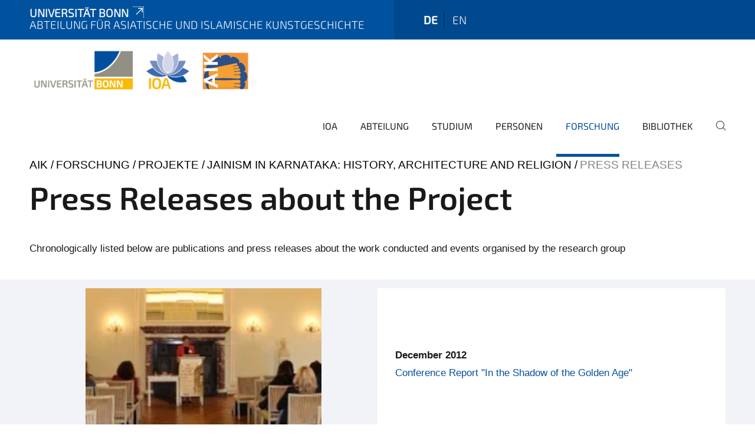

--- FILE ---
content_type: text/html;charset=utf-8
request_url: https://www.ioa.uni-bonn.de/aik/de/forschung/projekte-1/jainism-in-karnataka-history-architecture-and-religion/press-releases
body_size: 9717
content:
<!DOCTYPE html>
<html xmlns="http://www.w3.org/1999/xhtml" lang="de" xml:lang="de">
<head><meta http-equiv="Content-Type" content="text/html; charset=UTF-8" /><link data-head-resource="1" rel="stylesheet" href="/++theme++barceloneta/css/barceloneta.min.css" /><link data-head-resource="1" rel="stylesheet" type="text/css" href="/++theme++unibonn.theme/css/style.css?tag=10-12-2025_10-50-03" /><link rel="canonical" href="https://www.ioa.uni-bonn.de/aik/de/forschung/projekte-1/jainism-in-karnataka-history-architecture-and-religion/press-releases" /><link rel="preload icon" type="image/vnd.microsoft.icon" href="https://www.ioa.uni-bonn.de/aik/de/favicon.ico" /><link rel="mask-icon" href="https://www.ioa.uni-bonn.de/aik/de/favicon.ico" /><link href="https://www.ioa.uni-bonn.de/de/@@search" rel="search" title="Website durchsuchen" /><link data-bundle="easyform" href="https://www.ioa.uni-bonn.de/++webresource++b6e63fde-4269-5984-a67a-480840700e9a/++resource++easyform.css" media="all" rel="stylesheet" type="text/css" /><link data-bundle="multilingual" href="https://www.ioa.uni-bonn.de/++webresource++f30a16e6-dac4-5f5f-a036-b24364abdfc8/++resource++plone.app.multilingual.stylesheet/multilingual.css" media="all" rel="stylesheet" type="text/css" /><link data-bundle="plone-fullscreen" href="https://www.ioa.uni-bonn.de/++webresource++ac83a459-aa2c-5a45-80a9-9d3e95ae0847/++plone++static/plone-fullscreen/fullscreen.css" media="all" rel="stylesheet" type="text/css" /><script async="True" data-bundle="plone-fullscreen" integrity="sha384-yAbXscL0aoE/0AkFhaGNz6d74lDy9Cz7PXfkWNqRnFm0/ewX0uoBBoyPBU5qW7Nr" src="https://www.ioa.uni-bonn.de/++webresource++6aa4c841-faf5-51e8-8109-90bd97e7aa07/++plone++static/plone-fullscreen/fullscreen.js"></script><script data-bundle="plone" integrity="sha384-6Wh7fW8sei4bJMY3a6PIfr5jae6gj9dIadjpiDZBJsr9pJ5gW0bsg0IzoolcL3H0" src="https://www.ioa.uni-bonn.de/++webresource++cff93eba-89cf-5661-8beb-464cc1d0cbc7/++plone++static/bundle-plone/bundle.min.js"></script><script type="text/javascript">
var _paq = window._paq || [];
/* tracker methods like "setCustomDimension" should be called before "trackPageView" */
_paq.push(['trackPageView']);
_paq.push(['enableLinkTracking']);
(function() {
var u="https://webstat.hrz.uni-bonn.de/";
_paq.push(['setTrackerUrl', u+'matomo.php']);
_paq.push(['setSiteId', '40']);
var d=document, g=d.createElement('script'), s=d.getElementsByTagName('script')[0];
g.type='text/javascript'; g.async=true; g.defer=true; g.src=u+'matomo.js'; s.parentNode.insertBefore(g,s);
})();
</script><script data-head-resource="1" src="/++theme++unibonn.theme/js/libs.js?tag=10-12-2025_10-50-12"></script><script data-head-resource="1" src="/++theme++unibonn.theme/js/script.js?tag=10-12-2025_10-50-12"></script>
  <meta charset="utf-8"><meta charset="utf-8" /><meta name="twitter:card" content="summary" /><meta property="og:site_name" content="Abteilung für Asiatische und Islamische Kunstgeschichte" /><meta property="og:title" content="Press Releases" /><meta property="og:type" content="website" /><meta property="og:description" content="" /><meta property="og:url" content="https://www.ioa.uni-bonn.de/aik/de/forschung/projekte-1/jainism-in-karnataka-history-architecture-and-religion/press-releases" /><meta property="og:image" content="https://www.ioa.uni-bonn.de/aik/++resource++plone-logo.svg" /><meta property="og:image:type" content="image/svg+xml" /><meta name="viewport" content="width=device-width, initial-scale=1.0" /><meta name="generator" content="Plone - https://plone.org/" /></meta>
  <meta http-equiv="X-UA-Compatible" content="IE=edge"><meta charset="utf-8" /><meta name="twitter:card" content="summary" /><meta property="og:site_name" content="Abteilung für Asiatische und Islamische Kunstgeschichte" /><meta property="og:title" content="Press Releases" /><meta property="og:type" content="website" /><meta property="og:description" content="" /><meta property="og:url" content="https://www.ioa.uni-bonn.de/aik/de/forschung/projekte-1/jainism-in-karnataka-history-architecture-and-religion/press-releases" /><meta property="og:image" content="https://www.ioa.uni-bonn.de/aik/++resource++plone-logo.svg" /><meta property="og:image:type" content="image/svg+xml" /><meta name="viewport" content="width=device-width, initial-scale=1.0" /><meta name="generator" content="Plone - https://plone.org/" /></meta>
  <meta name="viewport" content="width=device-width, initial-scale=1"><meta charset="utf-8" /><meta name="twitter:card" content="summary" /><meta property="og:site_name" content="Abteilung für Asiatische und Islamische Kunstgeschichte" /><meta property="og:title" content="Press Releases" /><meta property="og:type" content="website" /><meta property="og:description" content="" /><meta property="og:url" content="https://www.ioa.uni-bonn.de/aik/de/forschung/projekte-1/jainism-in-karnataka-history-architecture-and-religion/press-releases" /><meta property="og:image" content="https://www.ioa.uni-bonn.de/aik/++resource++plone-logo.svg" /><meta property="og:image:type" content="image/svg+xml" /><meta name="viewport" content="width=device-width, initial-scale=1.0" /><meta name="generator" content="Plone - https://plone.org/" /></meta>
  <title>Press Releases — Abteilung für Asiatische und Islamische Kunstgeschichte</title>
</head>
<body id="visual-portal-wrapper" class="col-content frontend icons-on navigation-theme-navigation_default portaltype-tilepage section-forschung site-de subsection-projekte-1 subsection-projekte-1-jainism-in-karnataka-history-architecture-and-religion subsection-projekte-1-jainism-in-karnataka-history-architecture-and-religion-press-releases template-view thumbs-on userrole-anonymous viewpermission-view view-mode is-tilepage is-default-page" dir="ltr" data-base-url="https://www.ioa.uni-bonn.de/aik/de/forschung/projekte-1/jainism-in-karnataka-history-architecture-and-religion/press-releases" data-view-url="https://www.ioa.uni-bonn.de/aik/de/forschung/projekte-1/jainism-in-karnataka-history-architecture-and-religion/press-releases" data-portal-url="https://www.ioa.uni-bonn.de" data-i18ncatalogurl="https://www.ioa.uni-bonn.de/plonejsi18n" data-lazy_loading_image_scales="[{&quot;id&quot;: &quot;large&quot;, &quot;value&quot;: 768}, {&quot;id&quot;: &quot;preview&quot;, &quot;value&quot;: 400}, {&quot;id&quot;: &quot;mini&quot;, &quot;value&quot;: 200}, {&quot;id&quot;: &quot;thumb&quot;, &quot;value&quot;: 128}, {&quot;id&quot;: &quot;tile&quot;, &quot;value&quot;: 64}, {&quot;id&quot;: &quot;icon&quot;, &quot;value&quot;: 32}, {&quot;id&quot;: &quot;listing&quot;, &quot;value&quot;: 16}]" data-pat-pickadate="{&quot;date&quot;: {&quot;selectYears&quot;: 200}, &quot;time&quot;: {&quot;interval&quot;: 5 } }" data-pat-plone-modal="{&quot;actionOptions&quot;: {&quot;displayInModal&quot;: false}}"><div class="outer-wrapper">
    <div class="inner-wrapper">

      <div id="fontfamilies">
  <style>@font-face{font-family:'testfont';src: url('https://www.ioa.uni-bonn.de/font-families/default-fonts/view/++widget++form.widgets.file_eot/@@download');src: url('https://www.ioa.uni-bonn.de/font-families/default-fonts/view/++widget++form.widgets.file_eot/@@download') format('embedded-opentype'),url('https://www.ioa.uni-bonn.de/font-families/default-fonts/view/++widget++form.widgets.file_svg/@@download') format('svg'),url('https://www.ioa.uni-bonn.de/font-families/default-fonts/view/++widget++form.widgets.file_woff/@@download') format('woff'),url('https://www.ioa.uni-bonn.de/font-families/default-fonts/view/++widget++form.widgets.file_ttf/@@download') format('truetype');font-weight:normal;font-style:normal;}.testfont-icon-home:before{content:"\e902";font-family:testfont}.testfont-icon-pencil:before{content:"\e905";font-family:testfont}.testfont-icon-music:before{content:"\e911";font-family:testfont}.testfont-icon-bell:before{content:"\e951";font-family:testfont}
@font-face{font-family:'uni-bonn';src: url('https://www.ioa.uni-bonn.de/font-families/unibonn-fonts/view/++widget++form.widgets.file_eot/@@download');src: url('https://www.ioa.uni-bonn.de/font-families/unibonn-fonts/view/++widget++form.widgets.file_eot/@@download') format('embedded-opentype'),url('https://www.ioa.uni-bonn.de/font-families/unibonn-fonts/view/++widget++form.widgets.file_svg/@@download') format('svg'),url('https://www.ioa.uni-bonn.de/font-families/unibonn-fonts/view/++widget++form.widgets.file_woff/@@download') format('woff'),url('https://www.ioa.uni-bonn.de/font-families/unibonn-fonts/view/++widget++form.widgets.file_ttf/@@download') format('truetype');font-weight:normal;font-style:normal;}.uni-bonn-icon-arrow-down:before{content:"\e900";font-family:uni-bonn}.uni-bonn-icon-arrow-top:before{content:"\e901";font-family:uni-bonn}.uni-bonn-icon-close:before{content:"\e902";font-family:uni-bonn}.uni-bonn-icon-arrow-right:before{content:"\e903";font-family:uni-bonn}.uni-bonn-icon-arrow-left:before{content:"\e904";font-family:uni-bonn}.uni-bonn-icon-external:before{content:"\e905";font-family:uni-bonn}.uni-bonn-icon-search:before{content:"\e906";font-family:uni-bonn}.uni-bonn-icon-whatsapp-outline:before{content:"\e907";font-family:uni-bonn}.uni-bonn-icon-whatsapp:before{content:"\e908";font-family:uni-bonn}.uni-bonn-icon-youtube:before{content:"\e909";font-family:uni-bonn}.uni-bonn-icon-youtube-outline:before{content:"\e90a";font-family:uni-bonn}.uni-bonn-icon-instagram:before{content:"\e90b";font-family:uni-bonn}.uni-bonn-icon-instagram-outline:before{content:"\e90c";font-family:uni-bonn}.uni-bonn-icon-linkedin:before{content:"\e90d";font-family:uni-bonn}.uni-bonn-icon-linkedin-outline:before{content:"\e90e";font-family:uni-bonn}.uni-bonn-icon-xing:before{content:"\e90f";font-family:uni-bonn}.uni-bonn-icon-xing-outline:before{content:"\e910";font-family:uni-bonn}.uni-bonn-icon-twitter:before{content:"\e911";font-family:uni-bonn}.uni-bonn-icon-twitter-outline:before{content:"\e912";font-family:uni-bonn}.uni-bonn-icon-facebook:before{content:"\e913";font-family:uni-bonn}.uni-bonn-icon-facebook-outline:before{content:"\e914";font-family:uni-bonn}.uni-bonn-icon-navigation:before{content:"\e915";font-family:uni-bonn}.uni-bonn-icon-phone-book:before{content:"\e917";font-family:uni-bonn}.uni-bonn-icon-information:before{content:"\e918";font-family:uni-bonn}.uni-bonn-icon-checkbox:before{content:"\e919";font-family:uni-bonn}.uni-bonn-icon-filter-kachel:before{content:"\e91a";font-family:uni-bonn}.uni-bonn-icon-filter:before{content:"\e91b";font-family:uni-bonn}.uni-bonn-icon-filter-liste:before{content:"\e91c";font-family:uni-bonn}.uni-bonn-icon-delete:before{content:"\e91d";font-family:uni-bonn}.uni-bonn-icon-filter-liste-inaktiv:before{content:"\e91e";font-family:uni-bonn}.uni-bonn-icon-cheackbox-aktiv:before{content:"\e91f";font-family:uni-bonn}.uni-bonn-icon-filter-kachel-aktiv:before{content:"\e920";font-family:uni-bonn}.uni-bonn-icon-event:before{content:"\e921";font-family:uni-bonn}.uni-bonn-icon-video:before{content:"\e922";font-family:uni-bonn}.uni-bonn-icon-phone:before{content:"\e923";font-family:uni-bonn}.uni-bonn-icon-fax:before{content:"\e924";font-family:uni-bonn}.uni-bonn-icon-link:before{content:"\e925";font-family:uni-bonn}.uni-bonn-icon-download:before{content:"\e926";font-family:uni-bonn}.uni-bonn-icon-print:before{content:"\e927";font-family:uni-bonn}.uni-bonn-icon-x:before{content:"\e928";font-family:uni-bonn}.uni-bonn-icon-x-outline:before{content:"\e929";font-family:uni-bonn}.uni-bonn-icon-bluesky:before{content:"\e92a";font-family:uni-bonn}.uni-bonn-icon-bluesky-outline:before{content:"\e92b";font-family:uni-bonn}.uni-bonn-icon-location-2:before{content:"\e916";font-family:uni-bonn}.uni-bonn-icon-mastodon:before{content:"\e92c";font-family:uni-bonn}.uni-bonn-icon-mastodon-outline:before{content:"\e92d";font-family:uni-bonn}
@font-face{font-family:'Uni-Bonn-official';src: url('https://www.ioa.uni-bonn.de/font-families/uni-bonn-official/view/++widget++form.widgets.file_eot/@@download');src: url('https://www.ioa.uni-bonn.de/font-families/uni-bonn-official/view/++widget++form.widgets.file_eot/@@download') format('embedded-opentype'),url('https://www.ioa.uni-bonn.de/font-families/uni-bonn-official/view/++widget++form.widgets.file_svg/@@download') format('svg'),url('https://www.ioa.uni-bonn.de/font-families/uni-bonn-official/view/++widget++form.widgets.file_woff/@@download') format('woff'),url('https://www.ioa.uni-bonn.de/font-families/uni-bonn-official/view/++widget++form.widgets.file_ttf/@@download') format('truetype');font-weight:normal;font-style:normal;}.Uni-Bonn-official-icon-fakten-zahlen:before{content:"\e900";font-family:Uni-Bonn-official}.Uni-Bonn-official-icon-forschung:before{content:"\e901";font-family:Uni-Bonn-official}.Uni-Bonn-official-icon-informationen:before{content:"\e902";font-family:Uni-Bonn-official}.Uni-Bonn-official-icon-orientierung:before{content:"\e903";font-family:Uni-Bonn-official}.Uni-Bonn-official-icon-transfer:before{content:"\e904";font-family:Uni-Bonn-official}.Uni-Bonn-official-icon-promotion:before{content:"\e905";font-family:Uni-Bonn-official}.Uni-Bonn-official-icon-hochschulsport:before{content:"\e906";font-family:Uni-Bonn-official}.Uni-Bonn-official-icon-it:before{content:"\e907";font-family:Uni-Bonn-official}.Uni-Bonn-official-icon-argelander:before{content:"\e908";font-family:Uni-Bonn-official}.Uni-Bonn-official-icon-diversity:before{content:"\e909";font-family:Uni-Bonn-official}.Uni-Bonn-official-icon-sprache:before{content:"\e90a";font-family:Uni-Bonn-official}.Uni-Bonn-official-icon-veranstaltung:before{content:"\e90b";font-family:Uni-Bonn-official}.Uni-Bonn-official-icon-studieren:before{content:"\e90c";font-family:Uni-Bonn-official}.Uni-Bonn-official-icon-ranking:before{content:"\e90d";font-family:Uni-Bonn-official}.Uni-Bonn-official-icon-beratung:before{content:"\e90e";font-family:Uni-Bonn-official}.Uni-Bonn-official-icon-foerderung:before{content:"\e90f";font-family:Uni-Bonn-official}.Uni-Bonn-official-icon-qualitaetssicherung:before{content:"\e910";font-family:Uni-Bonn-official}.Uni-Bonn-official-icon-lernplattform:before{content:"\e911";font-family:Uni-Bonn-official}.Uni-Bonn-official-icon-alumni:before{content:"\e912";font-family:Uni-Bonn-official}.Uni-Bonn-official-icon-postdocs:before{content:"\e913";font-family:Uni-Bonn-official}.Uni-Bonn-official-icon-strategie:before{content:"\e914";font-family:Uni-Bonn-official}.Uni-Bonn-official-icon-lehre:before{content:"\e91c";font-family:Uni-Bonn-official}.Uni-Bonn-official-icon-exellenz:before{content:"\e91d";font-family:Uni-Bonn-official}.Uni-Bonn-official-icon-multiplikatoren:before{content:"\e91e";font-family:Uni-Bonn-official}.Uni-Bonn-official-icon-kontakt:before{content:"\e91f";font-family:Uni-Bonn-official}.Uni-Bonn-official-icon-ort:before{content:"\e920";font-family:Uni-Bonn-official}.Uni-Bonn-official-icon-international:before{content:"\e921";font-family:Uni-Bonn-official}.Uni-Bonn-official-icon-sprechstunde:before{content:"\e922";font-family:Uni-Bonn-official}.Uni-Bonn-official-icon-fortbildung:before{content:"\e923";font-family:Uni-Bonn-official}.Uni-Bonn-official-icon-bibliothek:before{content:"\e924";font-family:Uni-Bonn-official}.Uni-Bonn-official-icon-oeffnungszeiten:before{content:"\e925";font-family:Uni-Bonn-official}.Uni-Bonn-official-icon-auszeichnungen:before{content:"\e926";font-family:Uni-Bonn-official}.Uni-Bonn-official-icon-unie915:before{content:"\e915";font-family:Uni-Bonn-official}.Uni-Bonn-official-icon-unie916:before{content:"\e916";font-family:Uni-Bonn-official}.Uni-Bonn-official-icon-unie917:before{content:"\e917";font-family:Uni-Bonn-official}.Uni-Bonn-official-icon-unie918:before{content:"\e918";font-family:Uni-Bonn-official}.Uni-Bonn-official-icon-unie919:before{content:"\e919";font-family:Uni-Bonn-official}.Uni-Bonn-official-icon-unie91a:before{content:"\e91a";font-family:Uni-Bonn-official}.Uni-Bonn-official-icon-unie91b:before{content:"\e91b";font-family:Uni-Bonn-official}.Uni-Bonn-official-icon-transfer-puzzle:before{content:"\e927";font-family:Uni-Bonn-official}.Uni-Bonn-official-icon-transfer-arrow:before{content:"\e928";font-family:Uni-Bonn-official}
@font-face{font-family:'ioa';src: url('https://www.ioa.uni-bonn.de/font-families/ioa-icon-set/view/++widget++form.widgets.file_eot/@@download');src: url('https://www.ioa.uni-bonn.de/font-families/ioa-icon-set/view/++widget++form.widgets.file_eot/@@download') format('embedded-opentype'),url('https://www.ioa.uni-bonn.de/font-families/ioa-icon-set/view/++widget++form.widgets.file_svg/@@download') format('svg'),url('https://www.ioa.uni-bonn.de/font-families/ioa-icon-set/view/++widget++form.widgets.file_woff/@@download') format('woff'),url('https://www.ioa.uni-bonn.de/font-families/ioa-icon-set/view/++widget++form.widgets.file_ttf/@@download') format('truetype'),url('https://www.ioa.uni-bonn.de/font-families/ioa-icon-set/view/++widget++form.widgets.file_woff2/@@download') format('woff2');font-weight:normal;font-style:normal;}.ioa-icon-users:before{content:"\e800";font-family:ioa}.ioa-icon-ok:before{content:"\e801";font-family:ioa}.ioa-icon-tags:before{content:"\e802";font-family:ioa}.ioa-icon-bookmark:before{content:"\e803";font-family:ioa}.ioa-icon-comment:before{content:"\e804";font-family:ioa}.ioa-icon-chat:before{content:"\e805";font-family:ioa}.ioa-icon-flight:before{content:"\e806";font-family:ioa}.ioa-icon-download:before{content:"\e807";font-family:ioa}.ioa-icon-language-1:before{content:"\e808";font-family:ioa}.ioa-icon-help-circled:before{content:"\e809";font-family:ioa}.ioa-icon-globe:before{content:"\e80a";font-family:ioa}.ioa-icon-globe-1:before{content:"\e80b";font-family:ioa}.ioa-icon-book:before{content:"\e80c";font-family:ioa}.ioa-icon-book-open:before{content:"\e80d";font-family:ioa}.ioa-icon-search:before{content:"\e80e";font-family:ioa}.ioa-icon-vcard:before{content:"\e80f";font-family:ioa}.ioa-icon-briefcase:before{content:"\e810";font-family:ioa}.ioa-icon-download-2:before{content:"\e811";font-family:ioa}.ioa-icon-download-1:before{content:"\f02e";font-family:ioa}.ioa-icon-suitcase:before{content:"\f0f2";font-family:ioa}.ioa-icon-building:before{content:"\f0f7";font-family:ioa}.ioa-icon-laptop:before{content:"\f109";font-family:ioa}.ioa-icon-quote-left:before{content:"\f10d";font-family:ioa}.ioa-icon-quote-right:before{content:"\f10e";font-family:ioa}.ioa-icon-attention-alt:before{content:"\f12a";font-family:ioa}.ioa-icon-play-circled:before{content:"\f144";font-family:ioa}.ioa-icon-dot-circled:before{content:"\f192";font-family:ioa}.ioa-icon-bank:before{content:"\f19c";font-family:ioa}.ioa-icon-graduation-cap:before{content:"\f19d";font-family:ioa}.ioa-icon-language-2:before{content:"\f1ab";font-family:ioa}.ioa-icon-building-filled:before{content:"\f1ad";font-family:ioa}.ioa-icon-question-circle-o:before{content:"\f29c";font-family:ioa}.ioa-icon-address-book:before{content:"\f2b9";font-family:ioa}.ioa-icon-address-book-o:before{content:"\f2ba";font-family:ioa}.ioa-icon-user-circle:before{content:"\f2bd";font-family:ioa}.ioa-icon-user-circle-o:before{content:"\f2be";font-family:ioa}</style>
</div>
      

      <div id="unibonn-topbar" class="unibonn-institute-topbar show-title">
    <div class="container">
        <div class="row">
            <div class="col-md-9" id="topbar-left-wrapper">
                <div id="unibonn-institute-portalname">
                    
                        
                        <p id="unibonn-title"><a href="https://www.uni-bonn.de">Universität Bonn</a></p>
                    
                    <p id="institute-title">Abteilung für Asiatische und Islamische Kunstgeschichte</p>
                </div>
                <div id="language-selector">
                    
  <ul class="languageselector">
    
      <li class="currentLanguage  language-de">
        <a href="https://www.ioa.uni-bonn.de/aik/@@multilingual-selector/1f5c8af7252d401caa6ee768b598d7d7/de?set_language=de" title="Deutsch">
          
          de
        </a>
      </li>
    
      <li class=" language-en">
        <a href="https://www.ioa.uni-bonn.de/aik/@@multilingual-selector/1f5c8af7252d401caa6ee768b598d7d7/en?set_language=en" title="English">
          
          en
        </a>
      </li>
    
  </ul>


                </div>
            </div>
            <div class="col-md-3" id="topbar-right-wrapper">
                
  

            </div>
        </div>
    </div>
</div>

      <header id="company-header" class="unibonn">

    <div class="header-template-0 header-image-size-1">
      <div class="container">
        <div id="company-topbar" class="container ">
          
  <div id="company-logo">
    
      <a class="portal-logo logo_desktop" href="https://www.ioa.uni-bonn.de/aik/de" title="Abteilung für Asiatische und Islamische Kunstgeschichte">
        <img alt="Abteilung für Asiatische und Islamische Kunstgeschichte" title="Abteilung für Asiatische und Islamische Kunstgeschichte" src="https://www.ioa.uni-bonn.de/aik/de/@@logo?logo_type=logo_desktop" />
      </a>
    
      <a class="portal-logo logo_mobile" href="https://www.ioa.uni-bonn.de/aik/de" title="Abteilung für Asiatische und Islamische Kunstgeschichte">
        <img alt="Abteilung für Asiatische und Islamische Kunstgeschichte" title="Abteilung für Asiatische und Islamische Kunstgeschichte" src="https://www.ioa.uni-bonn.de/aik/de/@@logo?logo_type=logo_mobile" />
      </a>
    
      <a class="portal-logo logo_mobile_navigation" href="https://www.ioa.uni-bonn.de/aik/de" title="Abteilung für Asiatische und Islamische Kunstgeschichte">
        <img alt="Abteilung für Asiatische und Islamische Kunstgeschichte" title="Abteilung für Asiatische und Islamische Kunstgeschichte" src="https://www.ioa.uni-bonn.de/aik/de/++theme++unibonn.theme/images/logos/logo_mobile_navigation.svg" />
      </a>
    
  </div>

          
  <div class="language-selector-container">
    <div class="language-selector">
      
        <div>
          <span class="text">de</span>
          <span class="icon interaktiv-icon-basetilestheme-arrow-top"></span>
        </div>
      
        
      
      <ul class="lang-dropdown">
        <li class="selected">
          <a href="https://www.ioa.uni-bonn.de/aik/@@multilingual-selector/1f5c8af7252d401caa6ee768b598d7d7/de?set_language=de">de</a>
        </li>
        <li class="">
          <a href="https://www.ioa.uni-bonn.de/aik/@@multilingual-selector/1f5c8af7252d401caa6ee768b598d7d7/en?set_language=en">en</a>
        </li>
      </ul>
    </div>
  </div>

          <div id="navigation-overlay"></div>
          

  <div class="sidenavigation-links">
    <button id="toggle-navigation" class="sidenavigation-link" aria-label="Toggle Navigation">
      <i class="icon-unibonn-navigation"></i>
    </button>
    
  </div>

  
    <div id="company-navigation-main" class="desktop">
      <nav class="main-navigation">
        
  <ul class="main-navigation-sections">
    
      <li class="section-0 internal-link-type">
        <a class="" href="https://www.ioa.uni-bonn.de/aik/de/ioa" data-uid="8611cb980b2f44538d22d90e590548fe">
          IOA
        </a>
      </li>
    
      <li class="section-0">
        <a class="" href="https://www.ioa.uni-bonn.de/aik/de/abteilung" data-uid="24fca16819504bb680a435592ecb41b4">
          Abteilung
        </a>
      </li>
    
      <li class="section-0 has-subsections">
        <a class="has-subsections" href="https://www.ioa.uni-bonn.de/aik/de/studium" data-uid="4116b57c3c604c408b0c70c7669c9e1b">
          Studium
        </a>
      </li>
    
      <li class="section-0">
        <a class="" href="https://www.ioa.uni-bonn.de/aik/de/pers" data-uid="7f791f4b8666403285c62aa17cae9b66">
          Personen
        </a>
      </li>
    
      <li class="section-0 in-path has-subsections">
        <a class="has-subsections" href="https://www.ioa.uni-bonn.de/aik/de/forschung" data-uid="7a12a94b289a451caac5546e0c6692ac">
          Forschung
        </a>
      </li>
    
      <li class="section-0 has-subsections">
        <a class="has-subsections" href="https://www.ioa.uni-bonn.de/aik/de/bib" data-uid="fc8b8105572545b98f2cc1e17b9a6ce4">
          Bibliothek
        </a>
      </li>
    
    
        <li class="search">
          <a href="https://www.ioa.uni-bonn.de/aik/de/search" title="suchen">
            <i class="icon-unibonn icon-unibonn-search"></i>
          </a>
        </li>
    
  </ul>

      </nav>
    </div>

    <div id="company-navigation" class="menu">
      <button class="close-navigation-menu close-desktop-navigation" aria-label="schließen">
        <i class="icon-unibonn-close"></i>
      </button>

      <div id="navigation-menu-header">
        
          <a class="portal-logo logo_mobile_menu" href="https://www.ioa.uni-bonn.de/aik/de" title="Abteilung für Asiatische und Islamische Kunstgeschichte">
            <img alt="Abteilung für Asiatische und Islamische Kunstgeschichte" title="Abteilung für Asiatische und Islamische Kunstgeschichte" src="https://www.ioa.uni-bonn.de/aik/de/++theme++unibonn.theme/images/logos/logo_mobile_navigation.svg" />
          </a>
        

        <ul class="navigation-menu-header-actions">
          
            <li>
              <a class="open-search" href="https://www.ioa.uni-bonn.de/aik/de/search" title="suchen">
                <i class="icon-unibonn icon-unibonn-search"></i>
              </a>
            </li>
          
          <li>
            <a class="close-navigation-menu" id="close-navigation" title="schließen">
              <i class="icon-unibonn-navigation"></i>
            </a>
          </li>
        </ul>
      </div>

      <div class="searchbar">
        <form action="https://www.ioa.uni-bonn.de/aik/de/search">
          <button class="start-search" aria-label="Start Search"><i class="left icon-unibonn icon-unibonn-search"></i>
          </button>
          <input class="search-input" type="text" name="SearchableText" aria-label="Search" />
          <button class="clear-search" aria-label="Clear Search"><i class="icon-unibonn icon-unibonn-close"></i>
          </button>
        </form>
      </div>

      <nav class="main-navigation">
        <div class="navigation-level">
          <div class="spinner" style="display: block"></div>
        </div>
      </nav>

    </div>
  

        </div>
      </div>
      
  

    </div>

  </header>

      <div id="anchors"></div>

      <div id="company-content" class="container-fluid main-content-wrapper">
        <div class="row status-message-row set-max-width">
          <aside id="global_statusmessage" class="container">
      

      <div>
      </div>
    </aside>
        </div>
        <nav class="breadcrumbs">
  <span id="breadcrumbs-you-are-here" class="hiddenStructure">You are here:</span>

  <ol aria-labelledby="breadcrumbs-you-are-here">
    <li id="breadcrumbs-home">
      <a href="https://www.ioa.uni-bonn.de/aik/de">AIK</a>
    </li>
    <li id="breadcrumbs-1">
      
        <a href="https://www.ioa.uni-bonn.de/aik/de/forschung">Forschung</a>
        
      
    </li>
    <li id="breadcrumbs-2">
      
        <a href="https://www.ioa.uni-bonn.de/aik/de/forschung/projekte-1">Projekte</a>
        
      
    </li>
    <li id="breadcrumbs-3">
      
        <a href="https://www.ioa.uni-bonn.de/aik/de/forschung/projekte-1/jainism-in-karnataka-history-architecture-and-religion">Jainism in Karnataka: History, Architecture and Religion</a>
        
      
    </li>
    <li id="breadcrumbs-4">
      
        
        <span id="breadcrumbs-current">Press Releases</span>
      
    </li>
  </ol>
</nav>
        <main id="main-container" class="row">
          <div id="column1-container"></div>
          <div class="col-xs-12 col-sm-12 no-padding">
              <article id="content">

            

              <header>

                <div id="viewlet-above-content-title">
</div>

                
  


                <div id="viewlet-below-content-title">
</div>

                
  


                <div id="viewlet-below-content-description"></div>

              </header>

              <div id="viewlet-above-content-body"></div>

              <div id="content-core">
                
  

    <div id="tile-page-content" data-tinymce="" data-lazy-validation-errors="{}" data-placeholder-info="Platzhalterbild">

      <div class="tile-page" data-url="https://www.ioa.uni-bonn.de/aik/de/forschung/projekte-1/jainism-in-karnataka-history-architecture-and-religion/press-releases" data-uid="c8256cf027954cb48850a60aa4bfbfb9">
        <div class="tile-rows-wrapper">

          

          
            
              


<div id="p5zcv16eb55x" class="tile-row columns-1 tile-row-dynamic-content-width break-on-tablet break-on-mobile default-direction" style="margin-top:0px;margin-bottom:0px;padding-top:0px;padding-bottom:0px;padding-left:0px;padding-right:0px;" data-uid="p5zcv16eb55x" data-url="https://www.ioa.uni-bonn.de/aik/de/forschung/projekte-1/jainism-in-karnataka-history-architecture-and-religion/press-releases" data-position="0" data-portal_type="TileRowCT">

  

  <div class="background-options">

  
  
  
  
  

</div>

  <div class="tiles-wrapper">
    
      
  <div id="qqwkq1vx0bmt" data-uid="qqwkq1vx0bmt" data-url="https://www.ioa.uni-bonn.de/aik/de/forschung/projekte-1/jainism-in-karnataka-history-architecture-and-religion/press-releases" class="tile-valign-top tile tile-subheadline text-nocolor" style="margin-left:0px;margin-right:0px;margin-top:0px;margin-bottom:0px;padding-left:0px;padding-right:0px;padding-top:0px;padding-bottom:20px;" data-jsinit="setupTileSubheadline" data-gridsize="12">

    

    <div class="background-options">

  
  
  
  
  

</div>

    <span></span>
    <div class="tile-content ">

    <h1 class="heading-tag header-h1 left " style="">
      Press Releases about the Project
    </h1>
    
    
    
    
    
  </div>
    <span></span>

    
  


  </div>


    
  </div>

  

</div>




            
            
          
            
              


<div id="55w20pxq5r04" class="tile-row columns-1 tile-row-dynamic-content-width break-on-tablet break-on-mobile default-direction" style="margin-top:0px;margin-bottom:0px;padding-top:0px;padding-bottom:0px;padding-left:0px;padding-right:0px;" data-uid="55w20pxq5r04" data-url="https://www.ioa.uni-bonn.de/aik/de/forschung/projekte-1/jainism-in-karnataka-history-architecture-and-religion/press-releases" data-position="0" data-portal_type="TileRowCT">

  

  <div class="background-options">

  
  
  
  
  

</div>

  <div class="tiles-wrapper">
    
      
  <div id="nor6h75zwzbg" data-uid="nor6h75zwzbg" data-url="https://www.ioa.uni-bonn.de/aik/de/forschung/projekte-1/jainism-in-karnataka-history-architecture-and-religion/press-releases" class="tile-valign-top tile tile-text text-nocolor" style="margin-left:0px;margin-right:0px;margin-top:0px;margin-bottom:0px;padding-left:0px;padding-right:0px;padding-top:0px;padding-bottom:20px;" data-jsinit="setupTileText" data-gridsize="12">

    

    <div class="background-options">

  
  
  
  
  

</div>

    <span></span>
    <div class="tile-content ">
    <p>Chronologically listed below are publications and press releases about the work conducted and events organised by the research group</p>
    
  </div>
    <span></span>

    
  


  </div>

    
  </div>

  

</div>




            
            
          
            
              


<div id="hdprmehqfscn" class="tile-row columns-2 tile-row-dynamic-content-width break-on-tablet break-on-mobile default-direction" style="margin-top:0px;margin-bottom:0px;padding-top:15px;padding-bottom:20px;padding-left:0px;padding-right:0px;" data-uid="hdprmehqfscn" data-url="https://www.ioa.uni-bonn.de/aik/de/forschung/projekte-1/jainism-in-karnataka-history-architecture-and-religion/press-releases" data-position="0" data-portal_type="TileRowCT">

  

  <div class="background-options">

  
    <div class="background-color" style="background-color:#F1F3F7"></div>
  
  
  
  
  

</div>

  <div class="tiles-wrapper">
    
      

  <div id="xlx2n6knifox" data-uid="xlx2n6knifox" data-url="https://www.ioa.uni-bonn.de/aik/de/forschung/projekte-1/jainism-in-karnataka-history-architecture-and-religion/press-releases" class="tile-valign-top tile-halign-center tile tile-image" style="margin-left:0px;margin-right:0px;margin-top:0px;margin-bottom:0px;padding-left:0px;padding-right:0px;padding-top:0px;padding-bottom:20px;" data-jsinit="setupTileImage" data-gridsize="6">

    

    <div class="background-options">

  
  
  
  
  

</div>

    <span></span>
    <div class="tile-content " data-haslink="False">

    
      
  
    
        <div class="" style=" --image-height: 0; --image-height-mobile: 0;">
          <img src="" class="lazy-load-scaled-image" data-src="https://www.ioa.uni-bonn.de/aik/de/forschung/projekte-2/image_mini-8.jpeg/@@images/image/preview" data-loader="customLoaderImage" data-base_url="https://www.ioa.uni-bonn.de/aik/de/forschung/projekte-2/image_mini-8.jpeg/images/image" data-size_id="preview" data-image_dimensions="{&quot;width&quot;: 400, &quot;height&quot;: 400}" data-image_scalable="true" alt="image_mini -8.jpeg" height="400" width="400" style="object-position: 50.0000% 50.0000%;" />
        </div>
      <div class="image-subtitle" style="text-align: center; color: #1A181B;">
        
        <span>© Julia A.B. Hegewald</span>
      </div>
    
    
  

    

    

  </div>
    <span></span>

    
  
  
  


  </div>



    
      

  <div id="nftdoijk055d" data-uid="nftdoijk055d" data-url="https://www.ioa.uni-bonn.de/aik/de/forschung/projekte-1/jainism-in-karnataka-history-architecture-and-religion/press-releases" class="tile-valign-center tile tile-frame" style="margin-left:0px;margin-right:0px;margin-top:0px;margin-bottom:0px;padding-left:0px;padding-right:0px;padding-top:0px;padding-bottom:0px;" data-jsinit="" data-gridsize="6">

    

    <div class="background-options">

  
    <div class="background-color" style="background-color:#FFFFFF"></div>
  
  
  
  
  

</div>

    <span></span>
    <div class="tile-content">
    <div class="tile-rows-wrapper">
      
        


<div id="u5m1ox3uszlx" class="tile-row columns-1 tile-row-dynamic-content-width break-on-tablet break-on-mobile default-direction" style="margin-top:0px;margin-bottom:0px;padding-top:0px;padding-bottom:0px;padding-left:0px;padding-right:0px;" data-uid="u5m1ox3uszlx" data-url="https://www.ioa.uni-bonn.de/aik/de/forschung/projekte-1/jainism-in-karnataka-history-architecture-and-religion/press-releases" data-position="0" data-portal_type="TileRowCT">

  

  <div class="background-options">

  
  
  
  
  

</div>

  <div class="tiles-wrapper">
    
      
  <div id="itdagv1re4xb" data-uid="itdagv1re4xb" data-url="https://www.ioa.uni-bonn.de/aik/de/forschung/projekte-1/jainism-in-karnataka-history-architecture-and-religion/press-releases" class="tile-valign-top tile tile-text text-nocolor" style="margin-left:0px;margin-right:0px;margin-top:0px;margin-bottom:0px;padding-left:30px;padding-right:30px;padding-top:0px;padding-bottom:0px;" data-jsinit="setupTileText" data-gridsize="12">

    

    <div class="background-options">

  
    <div class="background-color" style="background-color:#FFFFFF"></div>
  
  
  
  
  

</div>

    <span></span>
    <div class="tile-content ">
    <p><strong>December 2012</strong><br /><a class="a-theme" data-anchor="" data-linktype="internal" data-val="ceac4c68ffb24657baaf63c785416bdb" target="_self" title="" href="https://www.ioa.uni-bonn.de/aik/de/forschung/projekte-1/jainism-in-karnataka-history-architecture-and-religion/dateien/conference-report_schulz">Conference Report "In the Shadow of the Golden Age"</a></p>
    
  </div>
    <span></span>

    
  


  </div>

    
  </div>

  

</div>




      
    </div>
  </div>
    <span></span>

    
  
  
  


  </div>



    
  </div>

  

</div>




            
            
          
            
              


<div id="24qdyc8tkvz8" class="tile-row columns-2 tile-row-dynamic-content-width break-on-tablet break-on-mobile default-direction" style="margin-top:0px;margin-bottom:0px;padding-top:0px;padding-bottom:20px;padding-left:0px;padding-right:0px;" data-uid="24qdyc8tkvz8" data-url="https://www.ioa.uni-bonn.de/aik/de/forschung/projekte-1/jainism-in-karnataka-history-architecture-and-religion/press-releases" data-position="0" data-portal_type="TileRowCT">

  

  <div class="background-options">

  
    <div class="background-color" style="background-color:#F1F3F7"></div>
  
  
  
  
  

</div>

  <div class="tiles-wrapper">
    
      

  <div id="s8lqd4igantt" data-uid="s8lqd4igantt" data-url="https://www.ioa.uni-bonn.de/aik/de/forschung/projekte-1/jainism-in-karnataka-history-architecture-and-religion/press-releases" class="tile-valign-top tile-halign-center tile tile-image" style="margin-left:0px;margin-right:0px;margin-top:0px;margin-bottom:0px;padding-left:0px;padding-right:0px;padding-top:0px;padding-bottom:20px;" data-jsinit="setupTileImage" data-gridsize="6">

    

    <div class="background-options">

  
  
  
  
  

</div>

    <span></span>
    <div class="tile-content " data-haslink="False">

    
      
  
    
        <div class="" style=" --image-height: 0; --image-height-mobile: 0;">
          <img src="" class="lazy-load-scaled-image" data-src="https://www.ioa.uni-bonn.de/aik/de/forschung/projekte-2/image_mini.jpeg/@@images/image/mini" data-loader="customLoaderImage" data-base_url="https://www.ioa.uni-bonn.de/aik/de/forschung/projekte-2/image_mini.jpeg/images/image" data-size_id="mini" data-image_dimensions="{&quot;width&quot;: 200, &quot;height&quot;: 200}" data-image_scalable="true" alt="image_mini.jpeg" height="200" width="200" style="object-position: 50.0000% 50.0000%;" />
        </div>
      <div class="image-subtitle" style="text-align: center; color: #1A181B;">
        
        <span>© Julia A.B. Hegewald</span>
      </div>
    
    
  

    

    

  </div>
    <span></span>

    
  
  
  


  </div>



    
      

  <div id="7jdn8q54f8uy" data-uid="7jdn8q54f8uy" data-url="https://www.ioa.uni-bonn.de/aik/de/forschung/projekte-1/jainism-in-karnataka-history-architecture-and-religion/press-releases" class="tile-valign-center tile tile-frame" style="margin-left:0px;margin-right:0px;margin-top:0px;margin-bottom:0px;padding-left:0px;padding-right:0px;padding-top:0px;padding-bottom:0px;" data-jsinit="" data-gridsize="6">

    

    <div class="background-options">

  
    <div class="background-color" style="background-color:#FFFFFF"></div>
  
  
  
  
  

</div>

    <span></span>
    <div class="tile-content">
    <div class="tile-rows-wrapper">
      
        


<div id="7lbb0xmc36m0" class="tile-row columns-1 tile-row-dynamic-content-width break-on-tablet break-on-mobile default-direction" style="margin-top:0px;margin-bottom:0px;padding-top:0px;padding-bottom:0px;padding-left:0px;padding-right:0px;" data-uid="7lbb0xmc36m0" data-url="https://www.ioa.uni-bonn.de/aik/de/forschung/projekte-1/jainism-in-karnataka-history-architecture-and-religion/press-releases" data-position="0" data-portal_type="TileRowCT">

  

  <div class="background-options">

  
  
  
  
  

</div>

  <div class="tiles-wrapper">
    
      
  <div id="mf4a8zv24nfz" data-uid="mf4a8zv24nfz" data-url="https://www.ioa.uni-bonn.de/aik/de/forschung/projekte-1/jainism-in-karnataka-history-architecture-and-religion/press-releases" class="tile-valign-top tile tile-text text-nocolor" style="margin-left:0px;margin-right:0px;margin-top:0px;margin-bottom:0px;padding-left:30px;padding-right:30px;padding-top:0px;padding-bottom:0px;" data-jsinit="setupTileText" data-gridsize="12">

    

    <div class="background-options">

  
    <div class="background-color" style="background-color:#FFFFFF"></div>
  
  
  
  
  

</div>

    <span></span>
    <div class="tile-content ">
    <div><p><strong>April 2012</strong></p>
<p><a class="a-theme" data-linktype="external" href="https://www.dfg.de/service/error/404.jsp?redirectedURL=/service/termine_veranstaltungen/2012/1204-06_pianarosa_lectures/index.jsp" target="_self" title="">DFG - Deutsche Forschungsgemeinschaft (German Research Foundation)</a></p>
<p>Lecture Series "Text, Image and Circulation: Jaina Art in India and the Pianarosa Library in Bonn"</p></div>
    
  </div>
    <span></span>

    
  


  </div>

    
  </div>

  

</div>




      
    </div>
  </div>
    <span></span>

    
  
  
  


  </div>



    
  </div>

  

</div>




            
            
          
            
              


<div id="a78iuycetm1s" class="tile-row columns-2 tile-row-dynamic-content-width break-on-tablet break-on-mobile default-direction" style="margin-top:0px;margin-bottom:0px;padding-top:0px;padding-bottom:20px;padding-left:0px;padding-right:0px;" data-uid="a78iuycetm1s" data-url="https://www.ioa.uni-bonn.de/aik/de/forschung/projekte-1/jainism-in-karnataka-history-architecture-and-religion/press-releases" data-position="0" data-portal_type="TileRowCT">

  

  <div class="background-options">

  
    <div class="background-color" style="background-color:#F1F3F7"></div>
  
  
  
  
  

</div>

  <div class="tiles-wrapper">
    
      

  <div id="fa4ty56wnyjb" data-uid="fa4ty56wnyjb" data-url="https://www.ioa.uni-bonn.de/aik/de/forschung/projekte-1/jainism-in-karnataka-history-architecture-and-religion/press-releases" class="tile-valign-top tile-halign-center tile tile-image" style="margin-left:0px;margin-right:0px;margin-top:0px;margin-bottom:0px;padding-left:0px;padding-right:0px;padding-top:0px;padding-bottom:20px;" data-jsinit="setupTileImage" data-gridsize="6">

    

    <div class="background-options">

  
  
  
  
  

</div>

    <span></span>
    <div class="tile-content " data-haslink="False">

    
      
  
    
        <div class="" style=" --image-height: 0; --image-height-mobile: 0;">
          <img src="" class="lazy-load-scaled-image" data-src="https://www.ioa.uni-bonn.de/aik/de/forschung/aik-archiv/archiv-2/medien/konferenz_golden_age_2011.jpeg/@@images/image/mini" data-loader="customLoaderImage" data-base_url="https://www.ioa.uni-bonn.de/aik/de/forschung/aik-archiv/archiv-2/medien/konferenz_golden_age_2011.jpeg/images/image" data-size_id="mini" data-image_dimensions="{&quot;width&quot;: 200, &quot;height&quot;: 200}" data-image_scalable="true" alt="Konferenz_Golden_Age_2011.jpeg" height="200" width="200" style="object-position: 50.0000% 50.0000%;" />
        </div>
      <div class="image-subtitle" style="text-align: center; color: #1A181B;">
        
        <span>© Julia A.B. Hegewald</span>
      </div>
    
    
  

    

    

  </div>
    <span></span>

    
  
  
  


  </div>



    
      

  <div id="aj6ntvw5jsel" data-uid="aj6ntvw5jsel" data-url="https://www.ioa.uni-bonn.de/aik/de/forschung/projekte-1/jainism-in-karnataka-history-architecture-and-religion/press-releases" class="tile-valign-center tile tile-frame" style="margin-left:0px;margin-right:0px;margin-top:0px;margin-bottom:0px;padding-left:0px;padding-right:0px;padding-top:0px;padding-bottom:0px;" data-jsinit="" data-gridsize="6">

    

    <div class="background-options">

  
    <div class="background-color" style="background-color:#FFFFFF"></div>
  
  
  
  
  

</div>

    <span></span>
    <div class="tile-content">
    <div class="tile-rows-wrapper">
      
        


<div id="4ts8v7y4sglo" class="tile-row columns-1 tile-row-dynamic-content-width break-on-tablet break-on-mobile default-direction" style="margin-top:0px;margin-bottom:0px;padding-top:0px;padding-bottom:0px;padding-left:0px;padding-right:0px;" data-uid="4ts8v7y4sglo" data-url="https://www.ioa.uni-bonn.de/aik/de/forschung/projekte-1/jainism-in-karnataka-history-architecture-and-religion/press-releases" data-position="0" data-portal_type="TileRowCT">

  

  <div class="background-options">

  
  
  
  
  

</div>

  <div class="tiles-wrapper">
    
      
  <div id="fukkwyesiuht" data-uid="fukkwyesiuht" data-url="https://www.ioa.uni-bonn.de/aik/de/forschung/projekte-1/jainism-in-karnataka-history-architecture-and-religion/press-releases" class="tile-valign-top tile tile-text text-nocolor" style="margin-left:0px;margin-right:0px;margin-top:0px;margin-bottom:0px;padding-left:30px;padding-right:30px;padding-top:0px;padding-bottom:0px;" data-jsinit="setupTileText" data-gridsize="12">

    

    <div class="background-options">

  
    <div class="background-color" style="background-color:#FFFFFF"></div>
  
  
  
  
  

</div>

    <span></span>
    <div class="tile-content ">
    <div><p><strong>October 2011</strong></p>
<p><a class="a-theme" data-linktype="external" href="https://www.dfg.de/service/error/404.jsp?redirectedURL=/service/termine_veranstaltungen/2011/111013_golden_age/index.jsp" target="_self" title="">DFG - Deutsche Forschungsgemeinschaft (German Research Foundation)</a><br />Kunst und Identität in Asien von Gandhara bis heute</p></div>
    
  </div>
    <span></span>

    
  


  </div>

    
  </div>

  

</div>




      
    </div>
  </div>
    <span></span>

    
  
  
  


  </div>



    
  </div>

  

</div>




            
            
          
            
              


<div id="g1g20zfprnjw" class="tile-row columns-2 tile-row-dynamic-content-width break-on-tablet break-on-mobile default-direction" style="margin-top:0px;margin-bottom:0px;padding-top:15px;padding-bottom:20px;padding-left:0px;padding-right:0px;" data-uid="g1g20zfprnjw" data-url="https://www.ioa.uni-bonn.de/aik/de/forschung/projekte-1/jainism-in-karnataka-history-architecture-and-religion/press-releases" data-position="0" data-portal_type="TileRowCT">

  

  <div class="background-options">

  
    <div class="background-color" style="background-color:#F1F3F7"></div>
  
  
  
  
  

</div>

  <div class="tiles-wrapper">
    
      

  <div id="1xoar4xeke6o" data-uid="1xoar4xeke6o" data-url="https://www.ioa.uni-bonn.de/aik/de/forschung/projekte-1/jainism-in-karnataka-history-architecture-and-religion/press-releases" class="tile-valign-top tile-halign-center tile tile-image" style="margin-left:0px;margin-right:0px;margin-top:0px;margin-bottom:0px;padding-left:0px;padding-right:0px;padding-top:0px;padding-bottom:20px;" data-jsinit="setupTileImage" data-gridsize="6">

    

    <div class="background-options">

  
  
  
  
  

</div>

    <span></span>
    <div class="tile-content " data-haslink="False">

    
      
  
    
        <div class="" style=" --image-height: 0; --image-height-mobile: 0;">
          <img src="" class="lazy-load-scaled-image" data-src="https://www.ioa.uni-bonn.de/aik/de/forschung/projekte-2/image_mini-9.jpeg/@@images/image/preview" data-loader="customLoaderImage" data-base_url="https://www.ioa.uni-bonn.de/aik/de/forschung/projekte-2/image_mini-9.jpeg/images/image" data-size_id="preview" data-image_dimensions="{&quot;width&quot;: 400, &quot;height&quot;: 400}" data-image_scalable="true" alt="image_mini -9.jpeg" height="400" width="400" style="object-position: 50.0000% 50.0000%;" />
        </div>
      <div class="image-subtitle" style="text-align: center; color: #1A181B;">
        
        <span>© Julia A.B. Hegewald</span>
      </div>
    
    
  

    

    

  </div>
    <span></span>

    
  
  
  


  </div>



    
      

  <div id="0ed2tmko8u62" data-uid="0ed2tmko8u62" data-url="https://www.ioa.uni-bonn.de/aik/de/forschung/projekte-1/jainism-in-karnataka-history-architecture-and-religion/press-releases" class="tile-valign-center tile tile-frame" style="margin-left:0px;margin-right:0px;margin-top:0px;margin-bottom:0px;padding-left:0px;padding-right:0px;padding-top:0px;padding-bottom:0px;" data-jsinit="" data-gridsize="6">

    

    <div class="background-options">

  
    <div class="background-color" style="background-color:#FFFFFF"></div>
  
  
  
  
  

</div>

    <span></span>
    <div class="tile-content">
    <div class="tile-rows-wrapper">
      
        


<div id="y3ypflhenr8b" class="tile-row columns-1 tile-row-dynamic-content-width break-on-tablet break-on-mobile default-direction" style="margin-top:0px;margin-bottom:0px;padding-top:0px;padding-bottom:0px;padding-left:0px;padding-right:0px;" data-uid="y3ypflhenr8b" data-url="https://www.ioa.uni-bonn.de/aik/de/forschung/projekte-1/jainism-in-karnataka-history-architecture-and-religion/press-releases" data-position="0" data-portal_type="TileRowCT">

  

  <div class="background-options">

  
  
  
  
  

</div>

  <div class="tiles-wrapper">
    
      
  <div id="rpgmquhx8por" data-uid="rpgmquhx8por" data-url="https://www.ioa.uni-bonn.de/aik/de/forschung/projekte-1/jainism-in-karnataka-history-architecture-and-religion/press-releases" class="tile-valign-top tile tile-text text-nocolor" style="margin-left:0px;margin-right:0px;margin-top:0px;margin-bottom:0px;padding-left:30px;padding-right:30px;padding-top:0px;padding-bottom:0px;" data-jsinit="setupTileText" data-gridsize="12">

    

    <div class="background-options">

  
    <div class="background-color" style="background-color:#FFFFFF"></div>
  
  
  
  
  

</div>

    <span></span>
    <div class="tile-content ">
    <p><a class="a-theme" data-linktype="external" href="https://www.dfg.de/download/pdf/dfg_magazin/veranstaltungen/karrierewege/emmy_noether_treffen_11/programm_2010.pdf" target="_self" title="">Emmy Noether Treffen 2010</a><br />Emmy-Noether Lecture by Prof. Dr. Julia A.B. Hegewald     <br /><a class="a-theme" data-linktype="external" href="https://www.dfg.de/dfg_magazin/aus_der_dfg/karrierewege/emmy_noether_dossier/100718_emmy_noether_treffen/index.html" target="_self" title="">Just pretty pictures?    </a>  </p>
    
  </div>
    <span></span>

    
  


  </div>

    
  </div>

  

</div>




      
    </div>
  </div>
    <span></span>

    
  
  
  


  </div>



    
  </div>

  

</div>




            
            
          
            
              


<div id="tqsxfoj3ptbe" class="tile-row columns-2 tile-row-dynamic-content-width break-on-tablet break-on-mobile default-direction" style="margin-top:0px;margin-bottom:0px;padding-top:15px;padding-bottom:20px;padding-left:0px;padding-right:0px;" data-uid="tqsxfoj3ptbe" data-url="https://www.ioa.uni-bonn.de/aik/de/forschung/projekte-1/jainism-in-karnataka-history-architecture-and-religion/press-releases" data-position="0" data-portal_type="TileRowCT">

  

  <div class="background-options">

  
    <div class="background-color" style="background-color:#F1F3F7"></div>
  
  
  
  
  

</div>

  <div class="tiles-wrapper">
    
      

  <div id="sgk7cmy6p0i0" data-uid="sgk7cmy6p0i0" data-url="https://www.ioa.uni-bonn.de/aik/de/forschung/projekte-1/jainism-in-karnataka-history-architecture-and-religion/press-releases" class="tile-valign-top tile-halign-center tile tile-image" style="margin-left:0px;margin-right:20px;margin-top:0px;margin-bottom:0px;padding-left:0px;padding-right:0px;padding-top:0px;padding-bottom:20px;" data-jsinit="setupTileImage" data-gridsize="6">

    

    <div class="background-options">

  
  
  
  
  

</div>

    <span></span>
    <div class="tile-content " data-haslink="False">

    
      
  
    
        <div class="" style=" --image-height: 0; --image-height-mobile: 0;">
          <img src="" class="lazy-load-scaled-image" data-src="https://www.ioa.uni-bonn.de/aik/de/forschung/projekte-2/image_mini-2.png/@@images/image/mini" data-loader="customLoaderImage" data-base_url="https://www.ioa.uni-bonn.de/aik/de/forschung/projekte-2/image_mini-2.png/images/image" data-size_id="mini" data-image_dimensions="{&quot;width&quot;: 200, &quot;height&quot;: 200}" data-image_scalable="true" alt="image_mini -2.png" height="200" width="200" style="object-position: 50.0000% 50.0000%;" />
        </div>
      <div class="image-subtitle" style="text-align: center; color: #1A181B;">
        
        <span>© DFG - Deutsche Forschungsgemeinschaft (German Research Foundation)</span>
      </div>
    
    
  

    

    

  </div>
    <span></span>

    
  
  
  


  </div>



    
      

  <div id="2ma6f783e6xk" data-uid="2ma6f783e6xk" data-url="https://www.ioa.uni-bonn.de/aik/de/forschung/projekte-1/jainism-in-karnataka-history-architecture-and-religion/press-releases" class="tile-valign-center tile tile-frame" style="margin-left:20px;margin-right:0px;margin-top:0px;margin-bottom:0px;padding-left:0px;padding-right:0px;padding-top:0px;padding-bottom:0px;" data-jsinit="" data-gridsize="6">

    

    <div class="background-options">

  
    <div class="background-color" style="background-color:#FFFFFF"></div>
  
  
  
  
  

</div>

    <span></span>
    <div class="tile-content">
    <div class="tile-rows-wrapper">
      
        


<div id="fv03xo3miue9" class="tile-row columns-1 tile-row-dynamic-content-width break-on-tablet break-on-mobile default-direction" style="margin-top:0px;margin-bottom:0px;padding-top:0px;padding-bottom:0px;padding-left:0px;padding-right:0px;" data-uid="fv03xo3miue9" data-url="https://www.ioa.uni-bonn.de/aik/de/forschung/projekte-1/jainism-in-karnataka-history-architecture-and-religion/press-releases" data-position="0" data-portal_type="TileRowCT">

  

  <div class="background-options">

  
  
  
  
  

</div>

  <div class="tiles-wrapper">
    
      
  <div id="ry1t3k2adc06" data-uid="ry1t3k2adc06" data-url="https://www.ioa.uni-bonn.de/aik/de/forschung/projekte-1/jainism-in-karnataka-history-architecture-and-religion/press-releases" class="tile-valign-top tile tile-text text-nocolor" style="margin-left:0px;margin-right:0px;margin-top:0px;margin-bottom:0px;padding-left:30px;padding-right:30px;padding-top:0px;padding-bottom:0px;" data-jsinit="setupTileText" data-gridsize="12">

    

    <div class="background-options">

  
    <div class="background-color" style="background-color:#FFFFFF"></div>
  
  
  
  
  

</div>

    <span></span>
    <div class="tile-content ">
    <p><a class="a-theme" data-linktype="external" href="https://www.dfg.de/download/pdf/dfg_magazin/veranstaltungen/karrierewege/emmy_noether_treffen_11/programm_2009.pdf" target="_self" title="">Emmy Noether Brochure 2009  </a>  </p>
    
  </div>
    <span></span>

    
  


  </div>

    
  </div>

  

</div>




      
    </div>
  </div>
    <span></span>

    
  
  
  


  </div>



    
  </div>

  

</div>




            
            
          
            
              


<div id="5snre46gyi2j" class="tile-row columns-2 tile-row-dynamic-content-width break-on-tablet break-on-mobile default-direction" style="margin-top:0px;margin-bottom:0px;padding-top:15px;padding-bottom:20px;padding-left:0px;padding-right:0px;" data-uid="5snre46gyi2j" data-url="https://www.ioa.uni-bonn.de/aik/de/forschung/projekte-1/jainism-in-karnataka-history-architecture-and-religion/press-releases" data-position="0" data-portal_type="TileRowCT">

  

  <div class="background-options">

  
    <div class="background-color" style="background-color:#F1F3F7"></div>
  
  
  
  
  

</div>

  <div class="tiles-wrapper">
    
      

  <div id="kagk0og8ae3o" data-uid="kagk0og8ae3o" data-url="https://www.ioa.uni-bonn.de/aik/de/forschung/projekte-1/jainism-in-karnataka-history-architecture-and-religion/press-releases" class="tile-valign-top tile-halign-center tile tile-image" style="margin-left:0px;margin-right:20px;margin-top:0px;margin-bottom:0px;padding-left:0px;padding-right:0px;padding-top:0px;padding-bottom:20px;" data-jsinit="setupTileImage" data-gridsize="6">

    

    <div class="background-options">

  
  
  
  
  

</div>

    <span></span>
    <div class="tile-content " data-haslink="False">

    
      
  
    
        <div class="" style=" --image-height: 0; --image-height-mobile: 0;">
          <img src="" class="lazy-load-scaled-image" data-src="https://www.ioa.uni-bonn.de/aik/de/forschung/projekte-2/image_mini-3.png/@@images/image/mini" data-loader="customLoaderImage" data-base_url="https://www.ioa.uni-bonn.de/aik/de/forschung/projekte-2/image_mini-3.png/images/image" data-size_id="mini" data-image_dimensions="{&quot;width&quot;: 200, &quot;height&quot;: 200}" data-image_scalable="true" alt="image_mini -3.png" height="200" width="200" style="object-position: 50.0000% 50.0000%;" />
        </div>
      <div class="image-subtitle" style="text-align: center; color: #1A181B;">
        
        <span>© University of Manchester </span>
      </div>
    
    
  

    

    

  </div>
    <span></span>

    
  
  
  


  </div>



    
      

  <div id="5pbuqtu4dt9k" data-uid="5pbuqtu4dt9k" data-url="https://www.ioa.uni-bonn.de/aik/de/forschung/projekte-1/jainism-in-karnataka-history-architecture-and-religion/press-releases" class="tile-valign-center tile tile-frame" style="margin-left:20px;margin-right:0px;margin-top:0px;margin-bottom:0px;padding-left:0px;padding-right:0px;padding-top:0px;padding-bottom:0px;" data-jsinit="" data-gridsize="6">

    

    <div class="background-options">

  
    <div class="background-color" style="background-color:#FFFFFF"></div>
  
  
  
  
  

</div>

    <span></span>
    <div class="tile-content">
    <div class="tile-rows-wrapper">
      
        


<div id="l34obqkopb97" class="tile-row columns-1 tile-row-dynamic-content-width break-on-tablet break-on-mobile default-direction" style="margin-top:0px;margin-bottom:0px;padding-top:0px;padding-bottom:0px;padding-left:0px;padding-right:0px;" data-uid="l34obqkopb97" data-url="https://www.ioa.uni-bonn.de/aik/de/forschung/projekte-1/jainism-in-karnataka-history-architecture-and-religion/press-releases" data-position="0" data-portal_type="TileRowCT">

  

  <div class="background-options">

  
  
  
  
  

</div>

  <div class="tiles-wrapper">
    
      
  <div id="ozu85gpnqm47" data-uid="ozu85gpnqm47" data-url="https://www.ioa.uni-bonn.de/aik/de/forschung/projekte-1/jainism-in-karnataka-history-architecture-and-religion/press-releases" class="tile-valign-top tile tile-text text-nocolor" style="margin-left:0px;margin-right:0px;margin-top:0px;margin-bottom:0px;padding-left:30px;padding-right:30px;padding-top:0px;padding-bottom:0px;" data-jsinit="setupTileText" data-gridsize="12">

    

    <div class="background-options">

  
    <div class="background-color" style="background-color:#FFFFFF"></div>
  
  
  
  
  

</div>

    <span></span>
    <div class="tile-content ">
    <div><p><strong>2008 </strong></p>
<p><a class="a-theme" data-anchor="" data-linktype="internal" data-val="664fcc0b004d4e3983b5042721261f20" target="_self" title="" href="https://www.ioa.uni-bonn.de/aik/de/forschung/projekte-1/jainism-in-karnataka-history-architecture-and-religion/dateien/2008-jaina-art-and-architecture-ahvs-newsletter">"Jaina Art and Architecture in India." Understanding Visual Culture: The Newsletter of Art History &amp; Visual Studies at Manchester. The University of Manchester, Issue One, May 2008, p. 2. </a></p></div>
    
  </div>
    <span></span>

    
  


  </div>

    
  </div>

  

</div>




      
    </div>
  </div>
    <span></span>

    
  
  
  


  </div>



    
  </div>

  

</div>




            
            
          
            
              


<div id="sjtmf0wq6jfs" class="tile-row columns-2 tile-row-dynamic-content-width break-on-tablet break-on-mobile default-direction" style="margin-top:0px;margin-bottom:0px;padding-top:15px;padding-bottom:20px;padding-left:0px;padding-right:0px;" data-uid="sjtmf0wq6jfs" data-url="https://www.ioa.uni-bonn.de/aik/de/forschung/projekte-1/jainism-in-karnataka-history-architecture-and-religion/press-releases" data-position="0" data-portal_type="TileRowCT">

  

  <div class="background-options">

  
    <div class="background-color" style="background-color:#F1F3F7"></div>
  
  
  
  
  

</div>

  <div class="tiles-wrapper">
    
      

  <div id="b969cor8twfr" data-uid="b969cor8twfr" data-url="https://www.ioa.uni-bonn.de/aik/de/forschung/projekte-1/jainism-in-karnataka-history-architecture-and-religion/press-releases" class="tile-valign-top tile-halign-center tile tile-image" style="margin-left:0px;margin-right:20px;margin-top:0px;margin-bottom:0px;padding-left:0px;padding-right:0px;padding-top:0px;padding-bottom:20px;" data-jsinit="setupTileImage" data-gridsize="6">

    

    <div class="background-options">

  
  
  
  
  

</div>

    <span></span>
    <div class="tile-content " data-haslink="False">

    
      
  
    
        <div class="" style=" --image-height: 0; --image-height-mobile: 0;">
          <img src="" class="lazy-load-scaled-image" data-src="https://www.ioa.uni-bonn.de/aik/de/forschung/projekte-2/image_mini-4.png/@@images/image/mini" data-loader="customLoaderImage" data-base_url="https://www.ioa.uni-bonn.de/aik/de/forschung/projekte-2/image_mini-4.png/images/image" data-size_id="mini" data-image_dimensions="{&quot;width&quot;: 200, &quot;height&quot;: 200}" data-image_scalable="true" alt="image_mini -4.png" height="200" width="200" style="object-position: 50.0000% 50.0000%;" />
        </div>
      <div class="image-subtitle" style="text-align: center; color: #1A181B;">
        
        <span>© Jain Studies, SOAS</span>
      </div>
    
    
  

    

    

  </div>
    <span></span>

    
  
  
  


  </div>



    
      

  <div id="e5g3n50ga9dr" data-uid="e5g3n50ga9dr" data-url="https://www.ioa.uni-bonn.de/aik/de/forschung/projekte-1/jainism-in-karnataka-history-architecture-and-religion/press-releases" class="tile-valign-center tile tile-frame" style="margin-left:20px;margin-right:0px;margin-top:0px;margin-bottom:0px;padding-left:0px;padding-right:0px;padding-top:0px;padding-bottom:0px;" data-jsinit="" data-gridsize="6">

    

    <div class="background-options">

  
    <div class="background-color" style="background-color:#FFFFFF"></div>
  
  
  
  
  

</div>

    <span></span>
    <div class="tile-content">
    <div class="tile-rows-wrapper">
      
        


<div id="2tpqjh2pwvbx" class="tile-row columns-1 tile-row-dynamic-content-width break-on-tablet break-on-mobile default-direction" style="margin-top:0px;margin-bottom:0px;padding-top:0px;padding-bottom:0px;padding-left:0px;padding-right:0px;" data-uid="2tpqjh2pwvbx" data-url="https://www.ioa.uni-bonn.de/aik/de/forschung/projekte-1/jainism-in-karnataka-history-architecture-and-religion/press-releases" data-position="0" data-portal_type="TileRowCT">

  

  <div class="background-options">

  
  
  
  
  

</div>

  <div class="tiles-wrapper">
    
      
  <div id="1kgv7454p5of" data-uid="1kgv7454p5of" data-url="https://www.ioa.uni-bonn.de/aik/de/forschung/projekte-1/jainism-in-karnataka-history-architecture-and-religion/press-releases" class="tile-valign-top tile tile-text text-nocolor" style="margin-left:0px;margin-right:0px;margin-top:0px;margin-bottom:0px;padding-left:30px;padding-right:30px;padding-top:0px;padding-bottom:0px;" data-jsinit="setupTileText" data-gridsize="12">

    

    <div class="background-options">

  
    <div class="background-color" style="background-color:#FFFFFF"></div>
  
  
  
  
  

</div>

    <span></span>
    <div class="tile-content ">
    <p><a class="a-theme" data-linktype="external" href="https://www.soas.ac.uk/jainastudies/newsletter/file25135.pdf" target="_self" title="">Jaina Studies: Newsletter of the Centre of Jaina Studies, SOAS 2007</a></p>
    
  </div>
    <span></span>

    
  


  </div>

    
  </div>

  

</div>




      
    </div>
  </div>
    <span></span>

    
  
  
  


  </div>



    
  </div>

  

</div>




            
            
          
            
              


<div id="0snrwcsmgquc" class="tile-row columns-2 tile-row-dynamic-content-width break-on-tablet break-on-mobile default-direction" style="margin-top:0px;margin-bottom:0px;padding-top:15px;padding-bottom:20px;padding-left:0px;padding-right:0px;" data-uid="0snrwcsmgquc" data-url="https://www.ioa.uni-bonn.de/aik/de/forschung/projekte-1/jainism-in-karnataka-history-architecture-and-religion/press-releases" data-position="0" data-portal_type="TileRowCT">

  

  <div class="background-options">

  
    <div class="background-color" style="background-color:#F1F3F7"></div>
  
  
  
  
  

</div>

  <div class="tiles-wrapper">
    
      

  <div id="bna5806ac1qw" data-uid="bna5806ac1qw" data-url="https://www.ioa.uni-bonn.de/aik/de/forschung/projekte-1/jainism-in-karnataka-history-architecture-and-religion/press-releases" class="tile-valign-top tile-halign-center tile tile-image" style="margin-left:0px;margin-right:20px;margin-top:0px;margin-bottom:0px;padding-left:0px;padding-right:0px;padding-top:0px;padding-bottom:20px;" data-jsinit="setupTileImage" data-gridsize="6">

    

    <div class="background-options">

  
  
  
  
  

</div>

    <span></span>
    <div class="tile-content " data-haslink="False">

    
      
  
    
        <div class="" style=" --image-height: 0; --image-height-mobile: 0;">
          <img src="" class="lazy-load-scaled-image" data-src="https://www.ioa.uni-bonn.de/aik/de/forschung/projekte-2/image_mini-10.jpeg/@@images/image/mini" data-loader="customLoaderImage" data-base_url="https://www.ioa.uni-bonn.de/aik/de/forschung/projekte-2/image_mini-10.jpeg/images/image" data-size_id="mini" data-image_dimensions="{&quot;width&quot;: 200, &quot;height&quot;: 200}" data-image_scalable="true" alt="image_mini -10.jpeg" height="200" width="200" style="object-position: 50.0000% 50.0000%;" />
        </div>
      <div class="image-subtitle" style="text-align: center; color: #1A181B;">
        
        <span>© South Asia Institute, University of Heidelberg</span>
      </div>
    
    
  

    

    

  </div>
    <span></span>

    
  
  
  


  </div>



    
      

  <div id="0s6ktdrs93iw" data-uid="0s6ktdrs93iw" data-url="https://www.ioa.uni-bonn.de/aik/de/forschung/projekte-1/jainism-in-karnataka-history-architecture-and-religion/press-releases" class="tile-valign-center tile tile-frame" style="margin-left:20px;margin-right:0px;margin-top:0px;margin-bottom:0px;padding-left:0px;padding-right:0px;padding-top:0px;padding-bottom:0px;" data-jsinit="" data-gridsize="6">

    

    <div class="background-options">

  
    <div class="background-color" style="background-color:#FFFFFF"></div>
  
  
  
  
  

</div>

    <span></span>
    <div class="tile-content">
    <div class="tile-rows-wrapper">
      
        


<div id="xysond96br3u" class="tile-row columns-1 tile-row-dynamic-content-width break-on-tablet break-on-mobile default-direction" style="margin-top:0px;margin-bottom:0px;padding-top:0px;padding-bottom:0px;padding-left:0px;padding-right:0px;" data-uid="xysond96br3u" data-url="https://www.ioa.uni-bonn.de/aik/de/forschung/projekte-1/jainism-in-karnataka-history-architecture-and-religion/press-releases" data-position="0" data-portal_type="TileRowCT">

  

  <div class="background-options">

  
  
  
  
  

</div>

  <div class="tiles-wrapper">
    
      
  <div id="jqk79twy1pjv" data-uid="jqk79twy1pjv" data-url="https://www.ioa.uni-bonn.de/aik/de/forschung/projekte-1/jainism-in-karnataka-history-architecture-and-religion/press-releases" class="tile-valign-top tile tile-text text-nocolor" style="margin-left:0px;margin-right:0px;margin-top:0px;margin-bottom:0px;padding-left:30px;padding-right:30px;padding-top:0px;padding-bottom:0px;" data-jsinit="setupTileText" data-gridsize="12">

    

    <div class="background-options">

  
    <div class="background-color" style="background-color:#FFFFFF"></div>
  
  
  
  
  

</div>

    <span></span>
    <div class="tile-content ">
    <div><p><a class="a-theme" data-linktype="external" href="https://www.sai.uni-heidelberg.de/saireport/2007/pdf/sai_report_2007.pdf" target="_self" title="">SAI Report 2007:<br />Jainas and Muslims in the Deccan: a complex relationship</a></p>
<p><a class="a-theme" data-linktype="external" href="https://www.sai.uni-heidelberg.de/saireport/2007/pdf/sai_report_2007.pdf" target="_self" title="">SAI Report 2007:<br />Karnataka's neglected Jaina heritage</a></p>
<p></p>
<p></p></div>
    
  </div>
    <span></span>

    
  


  </div>

    
  </div>

  

</div>




      
    </div>
  </div>
    <span></span>

    
  
  
  


  </div>



    
  </div>

  

</div>




            
            
          
            
              


<div id="87kepnl34cff" class="tile-row columns-2 tile-row-dynamic-content-width break-on-tablet break-on-mobile default-direction" style="margin-top:0px;margin-bottom:0px;padding-top:15px;padding-bottom:20px;padding-left:0px;padding-right:0px;" data-uid="87kepnl34cff" data-url="https://www.ioa.uni-bonn.de/aik/de/forschung/projekte-1/jainism-in-karnataka-history-architecture-and-religion/press-releases" data-position="0" data-portal_type="TileRowCT">

  

  <div class="background-options">

  
    <div class="background-color" style="background-color:#F1F3F7"></div>
  
  
  
  
  

</div>

  <div class="tiles-wrapper">
    
      

  <div id="fnbkxcfmfgie" data-uid="fnbkxcfmfgie" data-url="https://www.ioa.uni-bonn.de/aik/de/forschung/projekte-1/jainism-in-karnataka-history-architecture-and-religion/press-releases" class="tile-valign-top tile-halign-center tile tile-image" style="margin-left:0px;margin-right:20px;margin-top:0px;margin-bottom:0px;padding-left:0px;padding-right:0px;padding-top:0px;padding-bottom:20px;" data-jsinit="setupTileImage" data-gridsize="6">

    

    <div class="background-options">

  
  
  
  
  

</div>

    <span></span>
    <div class="tile-content " data-haslink="False">

    
      
  
    
        <div class="" style=" --image-height: 0; --image-height-mobile: 0;">
          <img src="" class="lazy-load-scaled-image" data-src="https://www.ioa.uni-bonn.de/aik/de/forschung/projekte-2/image_mini-5.png/@@images/image/mini" data-loader="customLoaderImage" data-base_url="https://www.ioa.uni-bonn.de/aik/de/forschung/projekte-2/image_mini-5.png/images/image" data-size_id="mini" data-image_dimensions="{&quot;width&quot;: 200, &quot;height&quot;: 200}" data-image_scalable="true" alt="image_mini -5.png" height="200" width="200" style="object-position: 50.0000% 50.0000%;" />
        </div>
      <div class="image-subtitle" style="text-align: center; color: #1A181B;">
        
        <span>© DFG - Deutsche Forschungsgemeinschaft (German Research Foundation)</span>
      </div>
    
    
  

    

    

  </div>
    <span></span>

    
  
  
  


  </div>



    
      

  <div id="kb2lbm7yd489" data-uid="kb2lbm7yd489" data-url="https://www.ioa.uni-bonn.de/aik/de/forschung/projekte-1/jainism-in-karnataka-history-architecture-and-religion/press-releases" class="tile-valign-center tile tile-frame" style="margin-left:20px;margin-right:0px;margin-top:0px;margin-bottom:0px;padding-left:0px;padding-right:0px;padding-top:0px;padding-bottom:0px;" data-jsinit="" data-gridsize="6">

    

    <div class="background-options">

  
    <div class="background-color" style="background-color:#FFFFFF"></div>
  
  
  
  
  

</div>

    <span></span>
    <div class="tile-content">
    <div class="tile-rows-wrapper">
      
        


<div id="m056rf1k0z3b" class="tile-row columns-1 tile-row-dynamic-content-width break-on-tablet break-on-mobile default-direction" style="margin-top:0px;margin-bottom:0px;padding-top:0px;padding-bottom:0px;padding-left:0px;padding-right:0px;" data-uid="m056rf1k0z3b" data-url="https://www.ioa.uni-bonn.de/aik/de/forschung/projekte-1/jainism-in-karnataka-history-architecture-and-religion/press-releases" data-position="0" data-portal_type="TileRowCT">

  

  <div class="background-options">

  
  
  
  
  

</div>

  <div class="tiles-wrapper">
    
      
  <div id="lp7csub41s3k" data-uid="lp7csub41s3k" data-url="https://www.ioa.uni-bonn.de/aik/de/forschung/projekte-1/jainism-in-karnataka-history-architecture-and-religion/press-releases" class="tile-valign-top tile tile-text text-nocolor" style="margin-left:0px;margin-right:0px;margin-top:0px;margin-bottom:0px;padding-left:30px;padding-right:30px;padding-top:0px;padding-bottom:0px;" data-jsinit="setupTileText" data-gridsize="12">

    

    <div class="background-options">

  
    <div class="background-color" style="background-color:#FFFFFF"></div>
  
  
  
  
  

</div>

    <span></span>
    <div class="tile-content ">
    <div><p>DFG Brochure 2006 (Portrait: Julia A.B. Hegewald) (English)    </p>
<p><a class="a-theme" data-linktype="external" href="https://www.dfg.de/download/pdf/dfg_im_profil/geschaeftsstelle/publikationen/en_broschure_06.pdf" target="_self" title="">DFG Brochure 2006 (Portrait: Julia A.B. Hegewald) (German)</a></p></div>
    
  </div>
    <span></span>

    
  


  </div>

    
  </div>

  

</div>




      
    </div>
  </div>
    <span></span>

    
  
  
  


  </div>



    
  </div>

  

</div>




            
            
          
            
              


<div id="xi4awvw7siwz" class="tile-row columns-2 tile-row-dynamic-content-width break-on-tablet break-on-mobile default-direction" style="margin-top:0px;margin-bottom:0px;padding-top:15px;padding-bottom:20px;padding-left:0px;padding-right:0px;" data-uid="xi4awvw7siwz" data-url="https://www.ioa.uni-bonn.de/aik/de/forschung/projekte-1/jainism-in-karnataka-history-architecture-and-religion/press-releases" data-position="0" data-portal_type="TileRowCT">

  

  <div class="background-options">

  
    <div class="background-color" style="background-color:#F1F3F7"></div>
  
  
  
  
  

</div>

  <div class="tiles-wrapper">
    
      

  <div id="efgei78v0wvn" data-uid="efgei78v0wvn" data-url="https://www.ioa.uni-bonn.de/aik/de/forschung/projekte-1/jainism-in-karnataka-history-architecture-and-religion/press-releases" class="tile-valign-top tile-halign-center tile tile-image" style="margin-left:0px;margin-right:20px;margin-top:0px;margin-bottom:0px;padding-left:0px;padding-right:0px;padding-top:0px;padding-bottom:20px;" data-jsinit="setupTileImage" data-gridsize="6">

    

    <div class="background-options">

  
  
  
  
  

</div>

    <span></span>
    <div class="tile-content " data-haslink="False">

    
      
  
    
        <div class="" style=" --image-height: 0; --image-height-mobile: 0;">
          <img src="" class="lazy-load-scaled-image" data-src="https://www.ioa.uni-bonn.de/aik/de/forschung/projekte-2/image_mini-6.png/@@images/image/mini" data-loader="customLoaderImage" data-base_url="https://www.ioa.uni-bonn.de/aik/de/forschung/projekte-2/image_mini-6.png/images/image" data-size_id="mini" data-image_dimensions="{&quot;width&quot;: 200, &quot;height&quot;: 200}" data-image_scalable="true" alt="image_mini -6.png" height="200" width="200" style="object-position: 50.0000% 50.0000%;" />
        </div>
      <div class="image-subtitle" style="text-align: center; color: #1A181B;">
        
        <span>© DFG - Deutsche Forschungsgemeinschaft (German Research Foundation)</span>
      </div>
    
    
  

    

    

  </div>
    <span></span>

    
  
  
  


  </div>



    
      

  <div id="o0zoimuudrkk" data-uid="o0zoimuudrkk" data-url="https://www.ioa.uni-bonn.de/aik/de/forschung/projekte-1/jainism-in-karnataka-history-architecture-and-religion/press-releases" class="tile-valign-center tile tile-frame" style="margin-left:20px;margin-right:0px;margin-top:0px;margin-bottom:0px;padding-left:0px;padding-right:0px;padding-top:0px;padding-bottom:0px;" data-jsinit="" data-gridsize="6">

    

    <div class="background-options">

  
    <div class="background-color" style="background-color:#FFFFFF"></div>
  
  
  
  
  

</div>

    <span></span>
    <div class="tile-content">
    <div class="tile-rows-wrapper">
      
        


<div id="ra0zsn8h3itj" class="tile-row columns-1 tile-row-dynamic-content-width break-on-tablet break-on-mobile default-direction" style="margin-top:0px;margin-bottom:0px;padding-top:0px;padding-bottom:0px;padding-left:0px;padding-right:0px;" data-uid="ra0zsn8h3itj" data-url="https://www.ioa.uni-bonn.de/aik/de/forschung/projekte-1/jainism-in-karnataka-history-architecture-and-religion/press-releases" data-position="0" data-portal_type="TileRowCT">

  

  <div class="background-options">

  
  
  
  
  

</div>

  <div class="tiles-wrapper">
    
      
  <div id="wil2qmfhctuv" data-uid="wil2qmfhctuv" data-url="https://www.ioa.uni-bonn.de/aik/de/forschung/projekte-1/jainism-in-karnataka-history-architecture-and-religion/press-releases" class="tile-valign-top tile tile-text text-nocolor" style="margin-left:0px;margin-right:0px;margin-top:0px;margin-bottom:0px;padding-left:30px;padding-right:30px;padding-top:0px;padding-bottom:0px;" data-jsinit="setupTileText" data-gridsize="12">

    

    <div class="background-options">

  
    <div class="background-color" style="background-color:#FFFFFF"></div>
  
  
  
  
  

</div>

    <span></span>
    <div class="tile-content ">
    <p> DFG Brochure 2006 (Research Focus India)    <br /> </p>
    
  </div>
    <span></span>

    
  


  </div>

    
  </div>

  

</div>




      
    </div>
  </div>
    <span></span>

    
  
  
  


  </div>



    
  </div>

  

</div>




            
            
          
            
              


<div id="df2mdpajfe9w" class="tile-row columns-2 tile-row-dynamic-content-width break-on-tablet break-on-mobile default-direction" style="margin-top:0px;margin-bottom:0px;padding-top:15px;padding-bottom:20px;padding-left:0px;padding-right:0px;" data-uid="df2mdpajfe9w" data-url="https://www.ioa.uni-bonn.de/aik/de/forschung/projekte-1/jainism-in-karnataka-history-architecture-and-religion/press-releases" data-position="0" data-portal_type="TileRowCT">

  

  <div class="background-options">

  
    <div class="background-color" style="background-color:#F1F3F7"></div>
  
  
  
  
  

</div>

  <div class="tiles-wrapper">
    
      

  <div id="19zgy735e9vm" data-uid="19zgy735e9vm" data-url="https://www.ioa.uni-bonn.de/aik/de/forschung/projekte-1/jainism-in-karnataka-history-architecture-and-religion/press-releases" class="tile-valign-top tile-halign-center tile tile-image" style="margin-left:0px;margin-right:20px;margin-top:0px;margin-bottom:0px;padding-left:0px;padding-right:0px;padding-top:0px;padding-bottom:20px;" data-jsinit="setupTileImage" data-gridsize="6">

    

    <div class="background-options">

  
  
  
  
  

</div>

    <span></span>
    <div class="tile-content " data-haslink="False">

    
      
  
    
        <div class="" style=" --image-height: 0; --image-height-mobile: 0;">
          <img src="" class="lazy-load-scaled-image" data-src="https://www.ioa.uni-bonn.de/aik/de/forschung/projekte-2/image_mini-11.jpeg/@@images/image/mini" data-loader="customLoaderImage" data-base_url="https://www.ioa.uni-bonn.de/aik/de/forschung/projekte-2/image_mini-11.jpeg/images/image" data-size_id="mini" data-image_dimensions="{&quot;width&quot;: 200, &quot;height&quot;: 200}" data-image_scalable="true" alt="image_mini -11.jpeg" height="200" width="200" style="object-position: 50.0000% 50.0000%;" />
        </div>
      <div class="image-subtitle" style="text-align: center; color: #1A181B;">
        
        <span>© South Asia Institute, University of Heidelberg</span>
      </div>
    
    
  

    

    

  </div>
    <span></span>

    
  
  
  


  </div>



    
      

  <div id="b9awk13o4y3y" data-uid="b9awk13o4y3y" data-url="https://www.ioa.uni-bonn.de/aik/de/forschung/projekte-1/jainism-in-karnataka-history-architecture-and-religion/press-releases" class="tile-valign-center tile tile-frame" style="margin-left:20px;margin-right:0px;margin-top:0px;margin-bottom:0px;padding-left:0px;padding-right:0px;padding-top:0px;padding-bottom:0px;" data-jsinit="" data-gridsize="6">

    

    <div class="background-options">

  
    <div class="background-color" style="background-color:#FFFFFF"></div>
  
  
  
  
  

</div>

    <span></span>
    <div class="tile-content">
    <div class="tile-rows-wrapper">
      
        


<div id="jlydpvstm7sm" class="tile-row columns-1 tile-row-dynamic-content-width break-on-tablet break-on-mobile default-direction" style="margin-top:0px;margin-bottom:0px;padding-top:0px;padding-bottom:0px;padding-left:0px;padding-right:0px;" data-uid="jlydpvstm7sm" data-url="https://www.ioa.uni-bonn.de/aik/de/forschung/projekte-1/jainism-in-karnataka-history-architecture-and-religion/press-releases" data-position="0" data-portal_type="TileRowCT">

  

  <div class="background-options">

  
  
  
  
  

</div>

  <div class="tiles-wrapper">
    
      
  <div id="oz3jtuycwdop" data-uid="oz3jtuycwdop" data-url="https://www.ioa.uni-bonn.de/aik/de/forschung/projekte-1/jainism-in-karnataka-history-architecture-and-religion/press-releases" class="tile-valign-top tile tile-text text-nocolor" style="margin-left:0px;margin-right:0px;margin-top:0px;margin-bottom:0px;padding-left:30px;padding-right:30px;padding-top:0px;padding-bottom:0px;" data-jsinit="setupTileText" data-gridsize="12">

    

    <div class="background-options">

  
    <div class="background-color" style="background-color:#FFFFFF"></div>
  
  
  
  
  

</div>

    <span></span>
    <div class="tile-content ">
    <p><strong>SAI Report 2006:</strong><br /><a class="a-theme" data-linktype="external" href="https://www.sai.uni-heidelberg.de/saireport/2006/pdf/sai_report_2006HR.pdf" target="_self" title="">Emmy Noether research group on Jainism in Karnataka has started its work</a></p>
    
  </div>
    <span></span>

    
  


  </div>

    
  </div>

  

</div>




      
    </div>
  </div>
    <span></span>

    
  
  
  


  </div>



    
  </div>

  

</div>




            
            
          
            
              


<div id="n2u2rrs4mtxm" class="tile-row columns-2 tile-row-dynamic-content-width break-on-tablet break-on-mobile default-direction" style="margin-top:0px;margin-bottom:0px;padding-top:15px;padding-bottom:20px;padding-left:0px;padding-right:0px;" data-uid="n2u2rrs4mtxm" data-url="https://www.ioa.uni-bonn.de/aik/de/forschung/projekte-1/jainism-in-karnataka-history-architecture-and-religion/press-releases" data-position="0" data-portal_type="TileRowCT">

  

  <div class="background-options">

  
    <div class="background-color" style="background-color:#F1F3F7"></div>
  
  
  
  
  

</div>

  <div class="tiles-wrapper">
    
      

  <div id="l9qxj4p6f4dn" data-uid="l9qxj4p6f4dn" data-url="https://www.ioa.uni-bonn.de/aik/de/forschung/projekte-1/jainism-in-karnataka-history-architecture-and-religion/press-releases" class="tile-valign-top tile-halign-center tile tile-image" style="margin-left:0px;margin-right:20px;margin-top:0px;margin-bottom:0px;padding-left:0px;padding-right:0px;padding-top:0px;padding-bottom:20px;" data-jsinit="setupTileImage" data-gridsize="6">

    

    <div class="background-options">

  
  
  
  
  

</div>

    <span></span>
    <div class="tile-content " data-haslink="False">

    
      
  
    
        <div class="" style=" --image-height: 0; --image-height-mobile: 0;">
          <img src="" class="lazy-load-scaled-image" data-src="https://www.ioa.uni-bonn.de/aik/de/forschung/projekte-2/image_mini-12.jpeg/@@images/image/mini" data-loader="customLoaderImage" data-base_url="https://www.ioa.uni-bonn.de/aik/de/forschung/projekte-2/image_mini-12.jpeg/images/image" data-size_id="mini" data-image_dimensions="{&quot;width&quot;: 200, &quot;height&quot;: 200}" data-image_scalable="true" alt="image_mini -12.jpeg" height="200" width="200" style="object-position: 50.0000% 50.0000%;" />
        </div>
      <div class="image-subtitle" style="text-align: center; color: #1A181B;">
        
        <span>© South Asia Institute, University of Heidelberg</span>
      </div>
    
    
  

    

    

  </div>
    <span></span>

    
  
  
  


  </div>



    
      

  <div id="5if097wmsyk6" data-uid="5if097wmsyk6" data-url="https://www.ioa.uni-bonn.de/aik/de/forschung/projekte-1/jainism-in-karnataka-history-architecture-and-religion/press-releases" class="tile-valign-center tile tile-frame" style="margin-left:20px;margin-right:0px;margin-top:0px;margin-bottom:0px;padding-left:0px;padding-right:0px;padding-top:0px;padding-bottom:0px;" data-jsinit="" data-gridsize="6">

    

    <div class="background-options">

  
    <div class="background-color" style="background-color:#FFFFFF"></div>
  
  
  
  
  

</div>

    <span></span>
    <div class="tile-content">
    <div class="tile-rows-wrapper">
      
        


<div id="ro310nx5996g" class="tile-row columns-1 tile-row-dynamic-content-width break-on-tablet break-on-mobile default-direction" style="margin-top:0px;margin-bottom:0px;padding-top:0px;padding-bottom:0px;padding-left:0px;padding-right:0px;" data-uid="ro310nx5996g" data-url="https://www.ioa.uni-bonn.de/aik/de/forschung/projekte-1/jainism-in-karnataka-history-architecture-and-religion/press-releases" data-position="0" data-portal_type="TileRowCT">

  

  <div class="background-options">

  
  
  
  
  

</div>

  <div class="tiles-wrapper">
    
      
  <div id="y85vej5wg235" data-uid="y85vej5wg235" data-url="https://www.ioa.uni-bonn.de/aik/de/forschung/projekte-1/jainism-in-karnataka-history-architecture-and-religion/press-releases" class="tile-valign-top tile tile-text text-nocolor" style="margin-left:0px;margin-right:0px;margin-top:0px;margin-bottom:0px;padding-left:30px;padding-right:30px;padding-top:0px;padding-bottom:0px;" data-jsinit="setupTileText" data-gridsize="12">

    

    <div class="background-options">

  
    <div class="background-color" style="background-color:#FFFFFF"></div>
  
  
  
  
  

</div>

    <span></span>
    <div class="tile-content ">
    <p><strong>SAI Report 2005: </strong><br /><a class="a-theme" data-linktype="external" href="https://www.sai.uni-heidelberg.de/saireport/2005/pdf/sai-report2005_druckversion.pdf" target="_self" title="">New DFG-funded research project on Jainism in Karnataka</a></p>
    
  </div>
    <span></span>

    
  


  </div>

    
  </div>

  

</div>




      
    </div>
  </div>
    <span></span>

    
  
  
  


  </div>



    
  </div>

  

</div>




            
            
          
            
              


<div id="b8k6sk4j25pt" class="tile-row columns-2 tile-row-dynamic-content-width break-on-tablet break-on-mobile default-direction" style="margin-top:0px;margin-bottom:0px;padding-top:15px;padding-bottom:20px;padding-left:0px;padding-right:0px;" data-uid="b8k6sk4j25pt" data-url="https://www.ioa.uni-bonn.de/aik/de/forschung/projekte-1/jainism-in-karnataka-history-architecture-and-religion/press-releases" data-position="0" data-portal_type="TileRowCT">

  

  <div class="background-options">

  
    <div class="background-color" style="background-color:#F1F3F7"></div>
  
  
  
  
  

</div>

  <div class="tiles-wrapper">
    
      

  <div id="7lrr00bhnel6" data-uid="7lrr00bhnel6" data-url="https://www.ioa.uni-bonn.de/aik/de/forschung/projekte-1/jainism-in-karnataka-history-architecture-and-religion/press-releases" class="tile-valign-top tile-halign-center tile tile-image" style="margin-left:0px;margin-right:20px;margin-top:0px;margin-bottom:0px;padding-left:0px;padding-right:0px;padding-top:0px;padding-bottom:20px;" data-jsinit="setupTileImage" data-gridsize="6">

    

    <div class="background-options">

  
  
  
  
  

</div>

    <span></span>
    <div class="tile-content " data-haslink="False">

    
      
  
    
        <div class="" style=" --image-height: 0; --image-height-mobile: 0;">
          <img src="" class="lazy-load-scaled-image" data-src="https://www.ioa.uni-bonn.de/aik/de/forschung/projekte-2/image_mini-13.jpeg/@@images/image/preview" data-loader="customLoaderImage" data-base_url="https://www.ioa.uni-bonn.de/aik/de/forschung/projekte-2/image_mini-13.jpeg/images/image" data-size_id="preview" data-image_dimensions="{&quot;width&quot;: 400, &quot;height&quot;: 400}" data-image_scalable="true" alt="image_mini -13.jpeg" height="400" width="400" style="object-position: 50.0000% 50.0000%;" />
        </div>
      <div class="image-subtitle" style="text-align: center; color: #1A181B;">
        
        <span>© Julia A.B. Hegewald</span>
      </div>
    
    
  

    

    

  </div>
    <span></span>

    
  
  
  


  </div>



    
      

  <div id="gv9bvd1ekxp7" data-uid="gv9bvd1ekxp7" data-url="https://www.ioa.uni-bonn.de/aik/de/forschung/projekte-1/jainism-in-karnataka-history-architecture-and-religion/press-releases" class="tile-valign-center tile tile-frame" style="margin-left:20px;margin-right:0px;margin-top:0px;margin-bottom:0px;padding-left:0px;padding-right:0px;padding-top:0px;padding-bottom:0px;" data-jsinit="" data-gridsize="6">

    

    <div class="background-options">

  
    <div class="background-color" style="background-color:#FFFFFF"></div>
  
  
  
  
  

</div>

    <span></span>
    <div class="tile-content">
    <div class="tile-rows-wrapper">
      
        


<div id="j1qqnthgmpmo" class="tile-row columns-1 tile-row-dynamic-content-width break-on-tablet break-on-mobile default-direction" style="margin-top:0px;margin-bottom:0px;padding-top:0px;padding-bottom:0px;padding-left:0px;padding-right:0px;" data-uid="j1qqnthgmpmo" data-url="https://www.ioa.uni-bonn.de/aik/de/forschung/projekte-1/jainism-in-karnataka-history-architecture-and-religion/press-releases" data-position="0" data-portal_type="TileRowCT">

  

  <div class="background-options">

  
  
  
  
  

</div>

  <div class="tiles-wrapper">
    
      
  <div id="ifrywusx3iug" data-uid="ifrywusx3iug" data-url="https://www.ioa.uni-bonn.de/aik/de/forschung/projekte-1/jainism-in-karnataka-history-architecture-and-religion/press-releases" class="tile-valign-top tile tile-text text-nocolor" style="margin-left:0px;margin-right:0px;margin-top:0px;margin-bottom:0px;padding-left:30px;padding-right:30px;padding-top:0px;padding-bottom:0px;" data-jsinit="setupTileText" data-gridsize="12">

    

    <div class="background-options">

  
    <div class="background-color" style="background-color:#FFFFFF"></div>
  
  
  
  
  

</div>

    <span></span>
    <div class="tile-content ">
    <p><a class="a-theme" data-linktype="external" href="https://idw-online.de/de/news95427" target="_self" title="">Press Release University of Heidelberg 2004:<br />Das Schicksal der Jainas</a></p>
    
  </div>
    <span></span>

    
  


  </div>

    
  </div>

  

</div>




      
    </div>
  </div>
    <span></span>

    
  
  
  


  </div>



    
  </div>

  

</div>




            
            
          
            
              


<div id="ia6glrid0p1l" class="tile-row columns-1 tile-row-dynamic-content-width break-on-tablet break-on-mobile default-direction" style="margin-top:0px;margin-bottom:0px;padding-top:0px;padding-bottom:0px;padding-left:0px;padding-right:0px;" data-uid="ia6glrid0p1l" data-url="https://www.ioa.uni-bonn.de/aik/de/forschung/projekte-1/jainism-in-karnataka-history-architecture-and-religion/press-releases" data-position="0" data-portal_type="TileRowCT">

  

  <div class="background-options">

  
    <div class="background-color" style="background-color:#F1F3F6"></div>
  
  
  
  
  

</div>

  <div class="tiles-wrapper">
    
      

  <div id="ht655j58b7k8" data-uid="ht655j58b7k8" data-url="https://www.ioa.uni-bonn.de/aik/de/forschung/projekte-1/jainism-in-karnataka-history-architecture-and-religion/press-releases" class="tile-valign-top tile tile-frame" style="margin-left:0px;margin-right:0px;margin-top:0px;margin-bottom:0px;padding-left:0px;padding-right:0px;padding-top:0px;padding-bottom:0px;" data-jsinit="" data-gridsize="12">

    

    <div class="background-options">

  
  
  
  
  

</div>

    <span></span>
    <div class="tile-content">
    <div class="tile-rows-wrapper">
      
    </div>
  </div>
    <span></span>

    
  
  
  


  </div>



    
  </div>

  

</div>




            
            
          

        </div>
      </div>

      

      
    </div>

  

              </div>

              <div id="viewlet-below-content-body">


</div>

            
            <footer>
              <div id="viewlet-below-content">
</div>
            </footer>
          </article>
          </div>
          <div id="column2-container"></div>
        </main>
      </div>

      <div id="spinner">
        <div class="spinner-box">
          Wird geladen
        </div>
        <div class="loader">
          <span></span>
          <span></span>
          <span></span>
          <span></span>
        </div>
      </div>
      

      <footer id="company-footer" class="unibonn">
        
        
        
  <div id="upper-footer">
    <div class="container">
      <div class="row">
        <div class="col-md-6">
          
            <a class="email" href="mailto:aikinfo@uni-bonn.de">
                aikinfo@uni-bonn.de
            </a>
            
            <br />
          
          <a class="phone" href="tel:0228-73 7212">
            0228-73 7212
          </a><br />
          <span class="information">
            Sekretariat: Angelika Sklebis - Adenauerallee 10, D-53113 Bonn
          </span>
        </div>

        <div class="col-sm-6 col-md-6">
          
            
              <span class="header">Empfohlene Links</span>
            
            <div class="direct-links">
              <a href="https://www.ioa.uni-bonn.de/aik/de" title="Startseite">Startseite</a>
              <a href="https://www.ioa.uni-bonn.de/aik/de/pers" title="Kontakt">Kontakt</a>
              <a href="https://www.ioa.uni-bonn.de/de/impressum" title="Impressum">Impressum</a>
            </div>
          
          <div class="clear"></div>
          <div class="social-media">
            
          </div>
        </div>
      </div>
    </div>
  </div>

  <div id="lower-footer">
    <div class="container">
      <div class="row">
        <div class="col-md-6">
          <span class="company-name">
            Abteilung für Asiatische und Islamische Kunstgeschichte
          </span>
          
          |
          <a class="back-to-main-portal" href="https://www.ioa.uni-bonn.de">Zum Hauptportal</a>
          
        </div>
        <div class="col-md-6">
          <div class="site-actions">
            
              <a href="https://www.chancengerechtigkeit.uni-bonn.de/de/barrierefreiheit?form.widgets.betroffene_seite__url_=https%3A%2F%2Fwww.ioa.uni-bonn.de%2Faik%2Fde%2Fforschung%2Fprojekte-1%2Fjainism-in-karnataka-history-architecture-and-religion%2Fpress-releases">Barrierefreiheit</a>
            
          </div>
        </div>
      </div>
    </div>
  </div>


      </footer>

    </div>
  </div><div id="unibonn-scripts"></div></body>
</html>